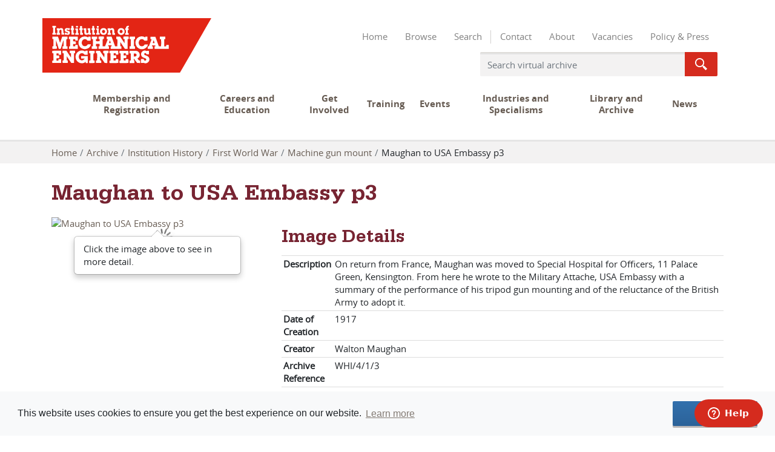

--- FILE ---
content_type: text/html; charset=UTF-8
request_url: https://archives.imeche.org/archive/institution-history/first-world-war/machine-gun-mount/594210-maughan-to-usa-embassy-p3
body_size: 51955
content:
<!DOCTYPE html>
<html lang="en">
<head>
    <meta charset="utf-8">
    
    <title>Maughan to USA Embassy p3 - Institution of Mechanical Engineers</title>        <meta name="keywords" content=""/>
    <meta name="description" content=""/>
        <meta name="viewport" content="width=device-width, initial-scale=1.0">
    <meta name="csrf-token" content="x4MU6xw11r88PkjptT2Z8wu189ipxsmt13f7lz3t">
                <meta property="og:url"           content="https://archives.imeche.org/archive/institution-history/first-world-war/machine-gun-mount/594210-maughan-to-usa-embassy-p3">
    <meta property="og:type"          content="article">
    <meta property="og:title"         content="Maughan to USA Embassy p3 - Institution of Mechanical Engineers">
    <meta property="og:description"   content="…">
    <meta property="og:image"         content="https://archives.imeche.org/img/d6f2fa7f59fe751346527fd83c51eb35b1300183e48af8c8c3f3a0d2396e0b2f/80578921f739215ed3aae793cfca6f231786b08cf8d46515f6a0c24d8f161ade">
    <meta property="og:image:width"   content="600">
    <meta property="og:image:height"  content="600">
    <meta property="og:article:published_time" content="2016-03-02T13:33:31+00:00">
    <meta property="og:article:modified_time"  content="2024-06-10T16:10:24+00:00">
    <meta property="og:article:section"        content="Machine gun mount">
    <meta property="og:article:tag"            content="">

        
        <link href="https://pastview-assets.s3-eu-west-1.amazonaws.com/org/30/site/css/custom.css?2523226847?1653039279" rel="stylesheet">
    <link href="https://pastview-assets.s3-eu-west-1.amazonaws.com/org/30/site/css/imeche-customer.css?2523226847" rel="stylesheet">
    <link href="https://pastview-assets.s3-eu-west-1.amazonaws.com/org/30/site/css/icons.data.svg.css?2523226847" rel="stylesheet">
    <link rel="shortcut icon" href="https://pastview-assets.s3-eu-west-1.amazonaws.com/org/30/site/img/favicon.ico?2523226847" type="image/x-icon">
            <link rel="sitemap" type="application/xml" title="Sitemap" href="https://archives.imeche.org/sitemap.xml">
    
                <link href="https://pastview-assets.s3-eu-west-1.amazonaws.com/global/css/prettyPhoto.css?2523226847" rel="stylesheet" type="text/css" media="screen"
          title="prettyPhoto main stylesheet" charset="utf-8"/>
    
        
            
        <script type="text/javascript" src="https://pastview-assets.s3-eu-west-1.amazonaws.com/global/js/jquery.js?2523226847"></script>
    <script type="text/javascript" src="https://pastview-assets.s3-eu-west-1.amazonaws.com/global/js/jquery-ui.js?2523226847"></script>

        <script type="text/javascript" src="https://pastview-assets.s3-eu-west-1.amazonaws.com/global/js/popper.min.js?2523226847"></script>
    <script type="text/javascript" src="https://pastview-assets.s3-eu-west-1.amazonaws.com/global/js/bootstrap4/bootstrap.js?2523226847"></script>

            <script type="text/javascript" src="https://pastview-assets.s3-eu-west-1.amazonaws.com/org/30/site/js/custom.js?2523226847"></script>
    
                <script type="text/javascript" src="https://pastview-assets.s3-eu-west-1.amazonaws.com/global/js/jquery.prettyPhoto.js?2523226847"></script>
    <script type="text/javascript" src="https://pastview-assets.s3-eu-west-1.amazonaws.com/global/js/jquery.smoothZoom.js?2523226847"></script>
        
    <!-- Google Analytics --><script async src="https://www.googletagmanager.com/gtag/js?id=G-NRGKG41L8T"></script><script>
        window.dataLayer = window.dataLayer || [];
        function gtag(){ dataLayer.push(arguments); }
        gtag('js', new Date());

        gtag('config', 'UA-44316383-3', {
            'custom_map': {
                'dimension1': 'Organisation'
            },
            'send_page_view': false
        });
        gtag('event', 'page_view', {
            'send_to': 'UA-44316383-3',
            'Organisation': '30'
        });

        gtag('config', 'G-NRGKG41L8T', {
            'custom_map': {
                'dimension1': 'Organisation'
            },
            'send_page_view': false
        });
        gtag('event', 'page_view', {
            'send_to': 'G-NRGKG41L8T',
            'Organisation': '30'
        });

                                                                                gtag('config', 'UA-72201234-1', {'send_page_view': false});
                        gtag('event', 'page_view', {
                            'send_to': 'UA-72201234-1'
                        });
                                                                                gtag('config', 'UA-25838094-2', {'send_page_view': false});
                        gtag('event', 'page_view', {
                            'send_to': 'UA-25838094-2'
                        });
                                                                                gtag('config', 'G-DDPDX2BGHF', {'send_page_view': false});
                        gtag('event', 'page_view', {
                            'send_to': 'G-DDPDX2BGHF'
                        });
                                                
                        </script>
        	    
    <!--[if IE]>
    <script type="text/javascript">
        // noinspection JSUnusedLocalSymbols
        var pv_pe_ie = 1;
    </script>
    <![endif]-->
    <script type="text/javascript" src="https://pastview-assets.s3-eu-west-1.amazonaws.com/global/js/turnjs/jquery.mousewheel.min.js?2523226847"></script>
    <script type="text/javascript" src="https://pastview-assets.s3-eu-west-1.amazonaws.com/global/js/bluebird.min.js?2523226847"></script>
    <script type="text/javascript" src="https://pastview-assets.s3-eu-west-1.amazonaws.com/global/js/turnjs/jquery.quickfit.js?2523226847"></script>
    <script type="text/javascript" src="https://pastview-assets.s3-eu-west-1.amazonaws.com/global/js/axios.js?2523226847"></script>
    <script type="text/javascript" src="https://pastview-assets.s3-eu-west-1.amazonaws.com/global/js/gl-matrix-min.js?2523226847"></script>
    <script type="text/javascript" src="https://pastview-assets.s3-eu-west-1.amazonaws.com/global/js/page-explorer.js?2523226847"></script>
    <script type="text/javascript" src="https://pastview-assets.s3-eu-west-1.amazonaws.com/global/js/hammer.min.js?2523226847"></script>
</head>
<body class="pv-archive pv-archive-institution-history pv-archive-institution-history-first-world-war pv-archive-institution-history-first-world-war-machine-gun-mount pv-archive-institution-history-first-world-war-machine-gun-mount-594210-maughan-to-usa-embassy-p3 ">
<header class="header">
    <div class="content-wrapper">
        <nav class="navbar navbar-expand-md navbar-light" role="navigation">
            <div class="container-fluid d-flex justify-content-end">
                <button type="button" class="navbar-toggler" data-toggle="collapse" data-target="#imeche-navbar" aria-controls="imeche-navbar" aria-expanded="false" aria-label="Toggle navigation">
                    <span class="nav-controls-icon"></span>
                    <span class="nav-controls-text">Menu</span>
                </button>
                <div id="imeche-navbar" class="collapse navbar-collapse d-md-flex flex-md-column">
                    <div class="row align-self-start align-self-md-end order-0">
                        <div class="col-12 menu-container">
                            <ul class="nav navbar-nav">
    <li class="nav-item">
    <a class="nav-link" href="/" target="_self">
    Home 
        </a>

</li>
<li class="nav-item">
    <a class="nav-link" href="/archive" target="_self">
    Browse 
        </a>

</li>
<li class="nav-item">
    <a class="nav-link" href="/search" target="_self">
    Search
        </a>

</li>

</ul>

                            <div class="menudivide"></div>
                            <ul class="nav navbar-nav">
    <li class="nav-item">
    <a class="nav-link" href="http://www.imeche.org/contact-us" target="_self">
    Contact
        </a>

</li>
<li class="nav-item">
    <a class="nav-link" href="https://imeche.org/about-us" target="_self">
    About
        </a>

</li>
<li class="nav-item">
    <a class="nav-link" href="https://imeche.org/about-us/work-for-us" target="_self">
    Vacancies
        </a>

</li>
<li class="nav-item">
    <a class="nav-link" href="http://www.imeche.org/policy-and-press" target="_self">
    Policy &amp; Press
        </a>

</li>

</ul>

                        </div>
                    </div>
                    <div class="row order-1 order-md-2 w-100">
                        <div class="col-12">
                            <div class="imeche-customer">
                                <nav class="imeche-nav js no-touch" data-nav-container>
                                                                        <nav class="navbar navbar-default" role="navigation">
    <div class="container-fluid imeche-nav">
        <div class="collapse navbar-collapse" id="bs-example-navbar-collapse-1">
            <ul class="nav nav--block nav--primary" id="nav-primary" data-primary-nav>
                <li class='nav__expandable nav__expandable--first'>
                    <a class="nav__item" href="https://www.imeche.org/membership-registration">Membership and Registration</a>
                    <ul class="nav--primary__sub">
                        <li>
                            <a class="nav__item" href="https://www.imeche.org/membership-registration/become-a-member" target="_self">        <strong>Become a Member</strong></a>
                        </li>
                        <li>
                            <a class="nav__item" href="https://www.imeche.org/membership-registration/benefits-of-membership" target="_self">Benefits of membership</a>
                        </li>
                        <li>
                            <a class="nav__item" href="https://www.imeche.org/membership-registration/upgrade-your-membership" target="_self">Upgrade your membership</a>
                        </li>
                        <li>
                            <a class="nav__item" href="https://www.imeche.org/membership-registration/professional-development-and-cpd" target="_self">Professional development and CPD</a>
                        </li>
                        <li>
                            <a class="nav__item" href="https://www.imeche.org/membership-registration/pay-membership-fees" target="_self">Pay membership fees</a>
                        </li>
                        <li>
                            <a class="nav__item" href="https://www.imeche.org/membership-registration/support-for-employers" target="_self">Support for employers</a>
                        </li>
                        <li>
                            <a class="nav__item" href="https://www.imeche.org/membership-registration/support-for-universities" target="_self">Support for universities</a>
                        </li>
                        <li>
                            <a class="nav__item" href="https://www.imeche.org/membership-registration/support-for-colleges" target="_self">Support for colleges</a>
                        </li>
                        <li>
                            <a class="nav__item" href="https://www.imeche.org/membership-registration/help-with-your-application" target="_self">Help with your application</a>
                        </li>

                    </ul>
                </li>
                <li class='nav__expandable '>
                    <a class="nav__item" href="https://www.imeche.org/careers-education">Careers and Education</a>
                    <ul class="nav--primary__sub">
                        <li>
                            <a class="nav__item" href="https://www.imeche.org/careers-education/careers-information" target="_self">        <strong>Careers information</strong></a>
                        </li>
                        <li>
                            <a class="nav__item" href="https://www.imeche.org/careers-education/scholarships-and-awards" target="_self">Scholarships and awards</a>
                        </li>
                        <li>
                            <a class="nav__item" href="https://www.imeche.org/careers-education/stem-at-home" target="_self">STEM at home</a>
                        </li>
                        <li>
                            <a class="nav__item" href="https://www.imeche.org/careers-education/supporting-teachers" target="_self">Supporting ambassadors and teachers</a>
                        </li>
                        <li>
                            <a class="nav__item" href="https://www.imeche.org/careers-education/year-of-engineering" target="_self">Meet the Mechanical Engineer</a>
                        </li>
                        <li>
                            <a class="nav__item" href="https://www.imeche.org/careers-education/equality-and-diversity" target="_self">Diversity and Inclusion</a>
                        </li>

                    </ul>
                </li>
                <li class='nav__expandable '>
                    <a class="nav__item" href="https://www.imeche.org/get-involved">Get Involved</a>
                    <ul class="nav--primary__sub">
                        <li>
                            <a class="nav__item" href="https://www.imeche.org/get-involved/covid-19" target="_self">        <strong>COVID-19</strong></a>
                        </li>
                        <li>
                            <a class="nav__item" href="https://www.imeche.org/get-involved/imeche-at-home" target="_self">IMechE at Home</a>
                        </li>
                        <li>
                            <a class="nav__item" href="https://www.imeche.org/get-involved/young-members-network" target="_self">Young Members' Network</a>
                        </li>
                        <li>
                            <a class="nav__item" href="https://www.imeche.org/get-involved/volunteering-opportunities" target="_self">Volunteering opportunities</a>
                        </li>
                        <li>
                            <a class="nav__item" href="https://www.imeche.org/get-involved/near-you" target="_self">Member networks near you</a>
                        </li>

                    </ul>
                </li>
                <li class='nav__expandable '>
                    <a class="nav__item" href="https://www.imeche.org/training-qualifications">Training</a>
                    <ul class="nav--primary__sub">
                        <li>
                            <a class="nav__item" href="https://www.imeche.org/training-qualifications/topics" target="_self">        <strong>Training topics</strong></a>
                        </li>
                        <li>
                            <a class="nav__item" href="https://www.imeche.org/training-qualifications/all-training-and-qualifications" target="_self">Training calendar</a>
                        </li>
                        <li>
                            <a class="nav__item" href="https://www.imeche.org/training-qualifications/onlinelearning" target="_self">Online learning portal</a>
                        </li>
                        <li>
                            <a class="nav__item" href="https://www.imeche.org/training-qualifications/in-house-and-tailored-training" target="_self">In-house and bespoke training</a>
                        </li>
                        <li>
                            <a class="nav__item" href="https://www.imeche.org/training-qualifications/cmi-qualifications" target="_self">CMI qualifications</a>
                        </li>
                        <li>
                            <a class="nav__item" href="https://www.imeche.org/training-qualifications/diagnostic-tools" target="_self">Training needs diagnostic tools</a>
                        </li>
                        <li>
                            <a class="nav__item" href="https://www.imeche.org/training-qualifications/offers-discounts-and-bundles" target="_self">Offers, discounts and bundles</a>
                        </li>
                        <li>
                            <a class="nav__item" href="https://www.imeche.org/training-qualifications/news-and-insights" target="_self">News and insights</a>
                        </li>
                        <li>
                            <a class="nav__item" href="https://www.imeche.org/training-qualifications/frequently-asked-questions" target="_self">Frequently asked questions</a>
                        </li>

                    </ul>
                </li>
                <li class='nav__expandable '>
                    <a class="nav__item" href="https://www.imeche.org/events">Events</a>
                    <ul class="nav--primary__sub">
                        <li>
                            <a class="nav__item" href="https://www.imeche.org/events/events-upcoming?feeType=1" target="_self">        <strong>Upcoming events</strong></a>
                        </li>
                        <li>
                            <a class="nav__item" href="https://www.imeche.org/webinar-hub" target="_self">Webinar Hub</a>
                        </li>
                        <li>
                            <a class="nav__item" href="https://www.imeche.org/events/digital-events-on-demand" target="_self">Digital events on-demand</a>
                        </li>
                        <li>
                            <a class="nav__item" href="https://www.imeche.org/events/formula-student" target="_self">Formula Student</a>
                        </li>
                        <li>
                            <a class="nav__item" href="https://www.imeche.org/events/challenges" target="_self">Challenges</a>
                        </li>
                        <li>
                            <a class="nav__item" href="https://www.imeche.org/events/sponsorship-opportunities" target="_self">Sponsorship opportunities</a>
                        </li>
                        <li>
                            <a class="nav__item" href="https://www.imeche.org/events/speaking-opportunities" target="_self">Speaking opportunities</a>
                        </li>
                        <li>
                            <a class="nav__item" href="https://www.imeche.org/events/tmmx-awards" target="_blank">TMMX Awards</a>
                        </li>

                    </ul>
                </li>
                <li class='nav__expandable '>
                    <a class="nav__item" href="https://www.imeche.org/industry-sectors">Industries and Specialisms</a>
                    <ul class="nav--primary__sub">
                        <li>
                            <a class="nav__item" href="https://www.imeche.org/industry-sectors/cross-sector-technologies" target="_self">        <strong>All Industries and Specialisms</strong></a>
                        </li>

                    </ul>
                </li>
                <li class='nav__expandable nav__expandable--last-half'>
                    <a class="nav__item" href="https://www.imeche.org/library-archive">Library and Archive</a>
                    <ul class="nav--primary__sub">
                        <li>
                            <a class="nav__item" href="https://www.imeche.org/library-archive/search-our-library-and-digital-resources" target="_self">        <strong>Search our library and digital resources</strong></a>
                        </li>
                        <li>
                            <a class="nav__item" href="https://www.imeche.org/library-archive/archive-and-artefacts" target="_self">Archive and artefacts</a>
                        </li>
                        <li>
                            <a class="nav__item" href="https://www.imeche.org/library-archive/members-hub" target="_self">Members' Hub</a>
                        </li>

                    </ul>
                </li>
                <li class='nav__expandable nav__expandable--last-half'>
                    <a class="nav__item" href="https://www.imeche.org/news">News</a>
                    <ul class="nav--primary__sub">
                        <li>
                            <a class="nav__item" href="https://www.imeche.org/news/all-news" target="_self">        <strong>All news</strong></a>
                        </li>
                        <li>
                            <a class="nav__item" href="https://www.imeche.org/news/peapp" target="_self">Professional Engineering app</a>
                        </li>
                        <li>
                            <a class="nav__item" href="https://www.imeche.org/news/pe-news" target="_self">Professional Engineering magazine</a>
                        </li>

                    </ul>
                </li>
            </ul>
        </div><!-- /.navbar-collapse -->
    </div><!-- /.container-fluid -->
</nav>
                                </nav>
                            </div>
                        </div>
                    </div>
                    <form class="homepage-search align-self-end order-2 order-md-1" action="/search" method="get">
                        <div class="form-group nav-search">
                            <div class="input-group">
                                <input class="form-control input-grey" name="q" type="search" value="" placeholder="Search virtual archive"/>
                                <span class="input-group-append"> <button class="btn btn-search" type="submit"> <span class="icon icon--search">Search Archive Online</span> </button> </span>
                            </div>
                        </div>
                        <input name="action" type="hidden" value="search"/>
                    </form>
                </div>
            </div>
        </nav>
        <a href="http://www.imeche.org/" class="logo">
            <object type="image/svg+xml" data="https://pastview-assets.s3-eu-west-1.amazonaws.com/org/30/site/img/header/logo/imeche-logo.svg?2523226847" width="279" height="90">
                <img src="https://pastview-assets.s3-eu-west-1.amazonaws.com/org/30/site/img/header/logo/imeche-logo.png?2523226847" width="279" height="90" alt="Institution of Mechanical Engineers">
            </object>
        </a>
    </div>
</header>
            <div class="breadcrumbs">
            <div class="container">
                <ul class="breadcrumb"><li class="first crumb-link breadcrumb-item"><a href="https://archives.imeche.org">Home</a></li><li class="crumb-link breadcrumb-item"><a href="/archive">Archive</a></li><li class="crumb-link breadcrumb-item"><a href="https://archives.imeche.org/archive/institution-history">Institution History</a></li><li class="crumb-link breadcrumb-item"><a href="https://archives.imeche.org/archive/institution-history/first-world-war">First World War</a></li><li class="crumb-link breadcrumb-item"><a href="https://archives.imeche.org/archive/institution-history/first-world-war/machine-gun-mount">Machine gun mount</a></li><li class="last crumb-text breadcrumb-item"><span>Maughan to USA Embassy p3</span></li></ul>            </div>
        </div>
    
    
    <div class="container">
        <div class="row">
            <div class="col-12">
                                

    <h1 class="item-heading item-heading-left">Maughan to USA Embassy p3</h1>
        <div class="row">

        <section class="col-lg-4 item-image">
                                                <a href="javascript:void(0)" id="openAltPageExplorer-594210" class="pe_open">
                            <img src="https://archives.imeche.org/img/d6f2fa7f59fe751346527fd83c51eb35b1300183e48af8c8c3f3a0d2396e0b2f/e4d173c07c13dd0b9d61ef7f7904d5c86339604ca603f15366436d83333a398f" alt="Maughan to USA Embassy p3" title="Maughan to USA Embassy p3" id="main_image-594210" class="center-block img-fluid">
                        </a>
                        
                        <div class="item-image-large text-center">
                                        <div class="item-popover hidden-xs">
        <div class="page_explorer_helper bottom">
            <div class="arrow"></div>
            <div class="content">
                <p>Click the image above to see in more detail.</p>
            </div>
        </div>
    </div>
                                                                                        </div>
            
<script type="application/ld+json">
    {
        "@context": "https://schema.org",
        "@type": "ImageObject",
        "name": "Maughan to USA Embassy p3"
                ,"contentUrl": "https://archives.imeche.org/img/d6f2fa7f59fe751346527fd83c51eb35b1300183e48af8c8c3f3a0d2396e0b2f/80578921f739215ed3aae793cfca6f231786b08cf8d46515f6a0c24d8f161ade"
                                    ,"Description": "On\u0020return\u0020from\u0020France,\u0020Maughan\u0020was\u0020moved\u0020to\u0020Special\u0020Hospital\u0020for\u0020Officers,\u002011\u0020Palace\u0020Green,\u0020Kensington.\u0020From\u0020here\u0020he\u0020wrote\u0020to\u0020the\u0020Military\u0020Attache,\u0020USA\u0020Embassy\u0020with\u0020a\u0020summary\u0020of\u0020the\u0020performance\u0020of\u0020his\u0020tripod\u0020gun\u0020mounting\u0020and\u0020of\u0020the\u0020reluctance\u0020of\u0020the\u0020British\u0020Army\u0020to\u0020adopt\u0020it.\u0020"
                    ,"Date of Creation": "1917"
                    ,"Creator": "Walton\u0020Maughan"
                    ,"Archive Reference": "WHI\/4\/1\/3"
                    ,"Transcript": ""
                    ,"Transcript (continued)": "\u0020\u0020\u0020\u0020\u0020\u0020\u0020\u0020\u0020\u0020\u0020\u0020\u003Cbr\u0020\/\u003E\u0020\u0020\u0020\u0020\u0020\u0020\u0020\u0020\u0020"
            }
</script>
<section id="page_explorer-594210" style="display: none" aria-hidden="true" class="page_explorer">
    <div class="pe_topbar container-fluid">
        <div class="row">
                            <div class="col-6 col-md-2 col-lg-1 image-only-icon"  data-toggle=tooltip data-placement=bottom title="Image-only page" >
                    <span class="far fa-image image-only"
                          data-toggle="tooltip"
                          data-placement="bottom" title="Image-only page"></span>
                </div>
                <div class="col-6 col-lg-2 offset-md-8 col-md-2 offset-lg-9 fullscreen-buttons pv-top-nav-right text-right page_explorer_bv2_fulscreen_buttons">
                    <button type="button"
                            class="btn btn-default pv-fullscreen-button pe-btn openFullScreen"
                            data-toggle="tooltip" aria-pressed="false" autocomplete="off" data-placement="bottom"
                            title="Fullscreen" role="button" aria-label="Fullscreen" aria-hidden="true" tabindex="-1">
                        <span class="fas fa-expand-arrows-alt"></span>
                    </button>
                    <button type="button" class="btn btn-default pv-close-button pe-btn"
                            data-toggle="tooltip" aria-pressed="false" autocomplete="off" data-placement="bottom"
                            title="Close" onclick="pv_pe_594210.close()" role="button" aria-label="Exit" aria-hidden="true" tabindex="-1">
                        <span class="fas fa-times"></span>
                    </button>
                </div>
                    </div>
    </div>
    <div class="page_explorer__image_holder_outer" id="page_explorer__image_holder_outer-594210">
        <div class="page_explorer__image_holder" id="page_explorer__image_holder-594210"></div>
    </div>
    <div class="page_explorer_zoom_overlay">
        <div class="page_explorer_zoom_background">
            <div class="page_explorer_zoom_desktop">
                <div class="pe_scroll_wheel">
                    <div class="pe_wheel">
                        <div class="pe_scroller"></div>
                    </div>
                </div>
                <div class="pe_zoom_label_base pe_scroll_wheel_label">
                    <p>Scroll the mousewheel to zoom</p>
                </div>
            </div>
            <div class="page_explorer_zoom_mobile">
                <svg version="1.1" xmlns="http://www.w3.org/2000/svg" xmlns:xlink="http://www.w3.org/1999/xlink" x="0px" y="0px"
                     width="120px" height="120px" viewBox="0 0 120 120" enable-background="new 0 0 120 120" xml:space="preserve" class="pe_zoom_arrow">
                    <g>
                        <path d="M26.061,28.814c-0.586-0.586-1.535-0.586-2.121,0l-6,6c-0.429,0.429-0.558,0.887-0.325,1.448
                            S18.394,37,19,37h4v10.375c0,1,1,2,2,2s2-1,2-2V37h4c0.606,0,1.153-0.178,1.386-0.738s0.104-1.113-0.325-1.542L26.061,28.814z" class="pe_zoom_arrow_base pe_zoom_arrow_top"/>
                        <path d="M31,67h-4v-9.625c0-1-1-2-2-2s-2,1-2,2V67h-4c-0.606,0-1.153,0.553-1.386,1.113s-0.104,1.299,0.325,1.729
                            l6,6.047c0.586,0.586,1.535,0.609,2.121,0.023l6-5.988c0.429-0.43,0.558-1.256,0.325-1.816S31.606,67,31,67z" class="pe_zoom_arrow_base pe_zoom_arrow_bottom"/>
                        <path d="M94.112,42.66c-0.844-2.317-3.169-3.874-5.786-3.874c-0.738,0-1.458,0.125-2.14,0.374
                            c-0.634,0.23-1.349,0.664-1.993,1.172c-1.134-2.457-3.619-4.07-6.356-4.07c-0.816,0-1.622,0.143-2.394,0.424
                            c-1.537,0.56-2.804,1.613-3.626,3.003c-1.307-1.541-3.252-2.483-5.344-2.483c-0.816,0-1.621,0.143-2.394,0.424
                            c-1.82,0.663-3.417,1.954-4.381,3.542c-0.306,0.504-0.545,1.032-0.716,1.575c-1.531-2.361-3.286-4.796-4.923-6.433
                            c-2.988-2.988-7.371-6.55-11.282-6.55c-0.689,0-1.346,0.112-1.951,0.332c-1.899,0.691-3.347,2.181-3.972,4.086
                            c-0.653,1.994-0.327,4.189,0.896,6.024c0.931,1.396,2.167,2.224,3.476,3.101c1.958,1.311,4.176,2.796,6.47,6.811
                            c2.712,4.745,5.998,13.301,7.752,18.085l-7.546-3.726c-1.101-0.514-2.268-0.774-3.469-0.774c-3.152,0-6.055,1.855-7.394,4.728
                            c-1.916,4.109-0.146,9.005,3.873,10.877c0.068,0.036,6.957,3.719,16.498,8.168l1.56,0.73c6.112,2.87,11.885,5.582,18.577,5.582
                            c0.001,0,0.001,0,0.001,0c3.187,0,6.379-0.598,9.756-1.827c11.867-4.319,13.67-11.721,14.5-18.931
                            C102.604,66.096,94.46,43.614,94.112,42.66z M98.825,72.688C98.044,79.477,96.561,85.4,86.28,89.143
                            c-3.044,1.107-5.899,1.646-8.73,1.646c0,0,0,0-0.001,0c-6.022,0-11.25-2.455-17.302-5.298l-1.567-0.733
                            c-9.46-4.412-16.281-8.059-16.424-8.131c-2.594-1.21-3.713-4.318-2.496-6.928c0.861-1.848,2.652-2.995,4.675-2.995
                            c0.759,0,1.499,0.165,2.17,0.478l10.846,5.355c0.546,0.271,1.2,0.184,1.655-0.219c0.457-0.402,0.625-1.04,0.427-1.615
                            c-0.211-0.609-5.206-15.032-9.229-22.073c-2.645-4.627-5.396-6.47-7.405-7.815c-1.146-0.767-2.05-1.373-2.649-2.272
                            c-0.709-1.064-0.907-2.312-0.542-3.426c0.336-1.025,1.119-1.828,2.146-2.202c2.077-0.76,5.932,1.365,10.087,5.52
                            c3.792,3.792,8.592,12.833,8.64,12.924c0.368,0.696,1.212,0.99,1.935,0.67c0.721-0.32,1.071-1.143,0.801-1.884l-1.368-3.759
                            c-0.473-1.3-0.366-2.532,0.318-3.66c0.615-1.015,1.651-1.846,2.841-2.279c0.443-0.161,0.903-0.243,1.368-0.243
                            c1.676,0,3.187,1.059,3.76,2.633l1.881,5.168c0.283,0.778,1.145,1.18,1.922,0.896c0.778-0.283,1.18-1.144,0.896-1.922l-0.854-2.35
                            c-0.365-1.004-0.317-2.09,0.134-3.059s1.253-1.703,2.258-2.068c0.441-0.161,0.902-0.243,1.367-0.243
                            c1.675,0,3.186,1.059,3.759,2.634l2.224,6.108c0.283,0.779,1.148,1.179,1.922,0.896c0.779-0.284,1.181-1.145,0.896-1.923
                            l-1.318-3.624c0.406-0.445,1.256-1.142,1.894-1.374c0.352-0.128,0.727-0.193,1.113-0.193c1.34,0,2.56,0.781,2.968,1.9
                            C93.591,49.998,99.421,67.51,98.825,72.688z"/>
                    </g>
                </svg>
                <div class="pe_zoom_label_base pe_zoom_label">
                    <p>Stretch/Pinch the screen to zoom</p>
                </div>
            </div>
        </div>
    </div>
    <div class="container-fluid pe_bottombar">
        <div class="row">
            <div class="col-10 col-lg-6">
                <button type="button" class="btn btn-default pe-btn pe_zoomInTool"
                        data-toggle="tooltip" aria-pressed="false"
                        autocomplete="off"  title="Zoom In" role="button" aria-label="Zoom In" aria-hidden="true" tabindex="-1"><span
                            class="fas fa-search-plus"></span>
                </button>
                <button type="button" class="btn btn-default pe-btn pe_zoomOutTool"
                        data-toggle="tooltip" aria-pressed="false"
                        autocomplete="off" title="Zoom Out" role="button" aria-label="Zoom Out" aria-hidden="true" tabindex="-1"><span
                            class="fas fa-search-minus"></span>
                </button>
                <button type="button" class="btn btn-default pv-rotate-button pe-btn rotateTool"
                        data-toggle="tooltip" aria-pressed="false" autocomplete="off"
                        title="Rotate the page ALT+R" role="button" aria-label="Rotate the page ALT+R" aria-hidden="true" tabindex="-1">
                    <svg version="1.1" xmlns="http://www.w3.org/2000/svg" width="16" height="16" viewBox="0 0 16 16">
                        <path d="M16 7v-4l-1.1 1.1c-1.3-2.5-3.9-4.1-6.9-4.1-4.4 0-8 3.6-8 8s3.6 8 8 8c2.4 0 4.6-1.1 6-2.8l-1.5-1.3c-1.1 1.3-2.7 2.1-4.5 2.1-3.3 0-6-2.7-6-6s2.7-6 6-6c2.4 0 4.5 1.5 5.5 3.5l-1.5 1.5h4z"></path>
                    </svg>
                </button>
                <button type="button" class="btn btn-default pv-reset-button pe-btn resetTool"
                        data-toggle="tooltip" aria-pressed="false" autocomplete="off"
                        title="Restore page to default" role="button" aria-label="Restore page to default" aria-hidden="true" tabindex="-1">
                    <span class="fas fa-home"></span>
                </button>
                            </div>
            <div class="col-2 col-lg-6 text-right">
                                <button type="button" class="btn btn-default pv-help-button pe-btn helpTool"
                        data-toggle="tooltip" aria-pressed="false" autocomplete="off" data-clicked="false"
                        title="Help" role="button" aria-label="Help" aria-hidden="true" tabindex="-1">
                    <svg xmlns="http://www.w3.org/2000/svg" version="1.1" viewBox="0 0 92 92">
                        <path d="M45.386,0.004C19.983,0.344-0.333,21.215,0.005,46.619c0.34,25.393,21.209,45.715,46.611,45.377   c25.398-0.342,45.718-21.213,45.38-46.615C91.656,19.986,70.786-0.335,45.386,0.004z M45.25,74l-0.254-0.004   c-3.912-0.116-6.67-2.998-6.559-6.852c0.109-3.788,2.934-6.538,6.717-6.538l0.227,0.004c4.021,0.119,6.748,2.972,6.635,6.937   C51.904,71.346,49.123,74,45.25,74z M61.705,41.341c-0.92,1.307-2.943,2.93-5.492,4.916l-2.807,1.938   c-1.541,1.198-2.471,2.325-2.82,3.434c-0.275,0.873-0.41,1.104-0.434,2.88l-0.004,0.451H39.43l0.031-0.907   c0.131-3.728,0.223-5.921,1.768-7.733c2.424-2.846,7.771-6.289,7.998-6.435c0.766-0.577,1.412-1.234,1.893-1.936   c1.125-1.551,1.623-2.772,1.623-3.972c0-1.665-0.494-3.205-1.471-4.576c-0.939-1.323-2.723-1.993-5.303-1.993   c-2.559,0-4.311,0.812-5.359,2.478c-1.078,1.713-1.623,3.512-1.623,5.35v0.457H27.936l0.02-0.477   c0.285-6.769,2.701-11.643,7.178-14.487C37.947,18.918,41.447,18,45.531,18c5.346,0,9.859,1.299,13.412,3.861   c3.6,2.596,5.426,6.484,5.426,11.556C64.369,36.254,63.473,38.919,61.705,41.341z"></path>
                    </svg>
                </button>
            </div>
        </div>
    </div>
    <div class="page_explorer_help">
        <div class="page_explorer_help__zoomin">
            <div class="page_explorer_help__label">Zoom In</div>
            <div class="page_explorer_help__line "></div>
        </div>
        <div class="page_explorer_help__zoomout">
            <div class="page_explorer_help__label">Zoom Out</div>
            <div class="page_explorer_help__line "></div>
        </div>
        <div class="page_explorer_help__rotate">
            <div class="page_explorer_help__label">Rotate</div>
            <div class="page_explorer_help__line "></div>
        </div>
        <div class="page_explorer_help__reset">
            <div class="page_explorer_help__label">Reset</div>
            <div class="page_explorer_help__line "></div>
        </div>
        <div class="page_explorer_help__help">
            <div class="page_explorer_help__label">Help</div>
            <div class="page_explorer_help__line"></div>
        </div>
                <div class="page_explorer_help_zoom_desktop">
            <div class="pe_scroll_wheel">
                <div class="pe_wheel">
                    <div class="pe_scroller"></div>
                </div>
            </div>
            <div class="pe_zoom_label_base pe_scroll_wheel_label">
                <p>Scroll the mousewheel to zoom</p>
            </div>
        </div>
        <div class="page_explorer_help__fullscreen">
            <div class="page_explorer_help__label page_explorer_help__label--top">Full Screen</div>
            <div class="page_explorer_help__line page_explorer_help__line--top"></div>
        </div>
        <div class="page_explorer_help__close">
            <div class="page_explorer_help__label page_explorer_help__label--top">Close</div>
            <div class="page_explorer_help__line page_explorer_help__line--top"></div>
        </div>
    </div>
    <div class="pe_modal textview_dialog">
        <div class="pe_modal_content">
            <div class="pe_modal_header">
                <span class="pe_close">&times;</span>
            </div>
            <div class="pe_textview"></div>
        </div>
    </div>
</section>
            
                <script>
            /*Object.assign polyfill*/
                            if (typeof Object.assign !== 'function') {
                    // Must be writable: true, enumerable: false, configurable: true
                    Object.defineProperty(Object, "assign", {
                        value: function assign(target, varArgs) { // .length of function is 2
                            'use strict';
                            if (target === null || target === undefined) {
                                throw new TypeError('Cannot convert undefined or null to object');
                            }

                            var to = Object(target);

                            for (var index = 1; index < arguments.length; index++) {
                                var nextSource = arguments[index];

                                if (nextSource !== null && nextSource !== undefined) {
                                    for (var nextKey in nextSource) {
                                        // Avoid bugs when hasOwnProperty is shadowed
                                        if (Object.prototype.hasOwnProperty.call(nextSource, nextKey)) {
                                            to[nextKey] = nextSource[nextKey];
                                        }
                                    }
                                }
                            }
                            return to;
                        },
                        writable: true,
                        configurable: true
                    });
                }
                                        pv_pe_594210 = Object.assign({}, pv_pe);
                pv_pe_594210.init('page_explorer-594210',"https://archives.imeche.org/img/d6f2fa7f59fe751346527fd83c51eb35b1300183e48af8c8c3f3a0d2396e0b2f/f813fb3267d92dc414992560a6757865c48cee2865ed525564cd4621d035dbb5",594210,'main_image-594210','',0,);
                $('#openAltPageExplorer-594210').click(function(e){
                    e.preventDefault();
                    pv_pe_594210.open();
                });
                $('[data-toggle="tooltip"]').tooltip({
                    container: 'html'
                });
                    </script>
                </section>

        <section class="col-lg-8 item-details">
                                                <section class="item-attributes">

                    <h2>Image Details</h2>
        
                            
        
            
                                                            <table class="table table-sm item-attributes-table">
                        <tbody>
                                                                    <tr>
                    <th>Description</th>
                    <td>
                        On return from France, Maughan was moved to Special Hospital for Officers, 11 Palace Green, Kensington. From here he wrote to the Military Attache, USA Embassy with a summary of the performance of his tripod gun mounting and of the reluctance of the British Army to adopt it. 
                    </td>
                </tr>
                                
            
                                                <tr>
                    <th>Date of Creation</th>
                    <td>
                        1917
                    </td>
                </tr>
                                
            
                                                <tr>
                    <th>Creator</th>
                    <td>
                        Walton Maughan
                    </td>
                </tr>
                                
            
                                                <tr>
                    <th>Archive Reference</th>
                    <td>
                        WHI/4/1/3
                    </td>
                </tr>
                                
            
                                                <tr>
                    <th>Transcript</th>
                    <td>
                        
                    </td>
                </tr>
                                
            
                                                <tr>
                    <th>Transcript (continued)</th>
                    <td>
                                    <br />
        
                    </td>
                </tr>
                                                                            </tbody>
                        </table>
                                    
            
        
    </section>
                    <div class="contact-button">
                <a href="http://www.imeche.org/contact-us" class="btn btn-default" target="_blank">
            <span class="snippet snippet-text-text" id="snippet-item-contact-button-text">Contact us about this item</span>
        </a>
    </div>
    <div class="contact-description mt-4">
        <span class="snippet snippet-text-html" id="snippet-item-contact-description"></span>
    </div>
                            <section class="item-related-entities">
    
                    <h2>Related Entities</h2>
        
        
            
                                    <p>
                        <em>There are no related entities.</em>
                    </p>
                
            
                </section>
                                                                <section class="item-related-collections">
    
                    <h2>Related Collections</h2>
        
        
            
                                                            <div class="row">
                                    
                                    <section aria-label="Collection related to Item" class="col-xl-3 col-lg-4 col-md-4 col-sm-4 col-12 item-related-collection archive-list-item">
    <a href="https://archives.imeche.org/collection/machine-gun-mount" class="archive-list-item-link">
        <div class="item-related-collection-image archive-list-item-image">
                            <img src="https://archives.imeche.org/img/ef03398cc1ce3308c2b9344ce58041dbe7da23ac45ec4d65e2b662553b6c076a/906727de9ffbbf7d50f08e846f9e1807bfc5bf5f9fb111a190f237603cc4a13c" alt="Machine gun mount"
                     title="Machine gun mount"
                     width="140"
                     height="140"
                     class="img-fluid">
                    </div>
        <div class="item-related-collection-name archive-list-item-title">Machine gun mount</div>
    </a>
</section>
                
                                                            </div>
                                    
            
                </section>
                        </section>

    </div>

            </div>
        </div>
    </div>
    
         <script type="text/javascript" src="https://pastview-assets.s3-eu-west-1.amazonaws.com/org/30/site/js/nav.js?2523226847"></script>
    <div class="imeche-customer">
        <footer class="footer">
                         
<div class="content-wrapper">
    <div class="footer__section">
        <div class="grid">
            <div class="col-tablet-one-third mobile-spacing-bottom--tight">
                <a href="https://www.imeche.org/exclusive-member-offers" class="footer__snippet">
                    <h2 class="footer__snippet__title epsilon">Exclusive member offers<span class="chevron"></span>
                    </h2>
                    <p class="mobile-spacing-top--flush">Services for home and work</p>
                </a>
            </div>
            <div class="col-tablet-one-third mobile-spacing-bottom--tight">
                <a href="https://www.imeche.org/engineering-heritage-awards" class="footer__snippet">
                    <h2 class="footer__snippet__title epsilon">Heritage awards<span class="chevron"></span>
                    </h2>
                    <p class="mobile-spacing-top--flush">Recognising engineering excellence</p>
                </a>
            </div>
            <div class="col-tablet-one-third">
                <a href="https://www.imeche.org/support-network/" class="footer__snippet">
                    <h2 class="footer__snippet__title epsilon">Support network<span class="chevron"></span>
                    </h2>
                    <p class="mobile-spacing-top--flush">Financial help and personal support</p>
                </a>
            </div>
        </div>
    </div>
    <div class="footer__section">
        <div class="grid">
            <div class="col-desktop-two-thirds tablet-spacing-top--tight mobile-spacing-bottom--tight tablet-spacing-bottom--single">
                <p class="gamma tablet-spacing-bottom--tight">Improving the world through engineering</p>
                <nav>
                    <ul class="footer__nav epsilon inline-list">
                        <li>
                            <a href="https://www.imeche.org/about-us">About us</a>
                        </li>
                        <li>
                            <a href="https://www.imeche.org/contact-us">Contact us</a>
                        </li>
                    </ul>
                </nav>
            </div>
            <div class="col-desktop-one-third">
                <h2 class="quiet">Follow us</h2>
                <ul class="footer__social">
                    <li>
                        <a href="https://www.facebook.com/imeche">
                            <span class="icon icon--facebook">Facebook</span>
                        </a>
                    </li>
                    <li>
                        <a href="https://twitter.com/imeche">
                            <span class="icon icon--twitter">Twitter</span>
                        </a>
                    </li>
                    <li>
                        <a href="https://plus.google.com/+imeche/posts">
                            <span class="icon icon--google-plus">Google Plus</span>
                        </a>
                    </li>
                    <li>
                        <a href="https://www.youtube.com/user/imecheuk">
                            <span class="icon icon--youtube">YouTube</span>
                        </a>
                    </li>
                </ul>
            </div>
        </div>
    </div>
    <div class="footer__section">
        <h2 class="quiet tablet-spacing-bottom--tight">Also available:</h2>
        <div class="grid">
            <div class="col-tablet-one-half col-desktop-one-third mobile-spacing-bottom--single">
                <a href="http://www.onebirdcagewalk.com/" class="footer__snippet">
                    <h3 class="footer__snippet__title epsilon">Venue and room hire</h3>
                    <p>Flexible spaces at our head office in Westminster, London</p>
                </a>
            </div>
            <div class="col-tablet-one-half col-desktop-one-third">
                <a href="http://trainingsolutions.imeche.org" class="footer__snippet">
                    <h3 class="footer__snippet__title epsilon">Engineering training solutions</h3>
                    <p>Helping NDT professionals obtain, renew or upgrade their qualifications</p>
                </a>
            </div>
        </div>
    </div>
    <div class="footer__section cf">
        <p class="footer__copyright">
            &copy; 2022 Institution of Mechanical Engineers. IMechE is a registered charity in England and Wales number 206882

        </p>
        <nav>
            <ul class="footer__nav footer__nav--legal inline-list">
                <li>
                    <a href="https://www.imeche.org/site-map">Sitemap</a>
                </li>
                <li>
                    <a href="https://www.imeche.org/privacy-policy">Privacy policy</a>
                </li>
            </ul>
        </nav>
    </div>
</div>

        </footer>
    </div>

    <!-- Start Alexa Certify Javascript -->
    <script type="text/javascript">
        _atrk_opts = { atrk_acct: "/mA/m1aMp4Z34B", domain: "imeche.org", dynamic: true };
        (function () {
            var as   = document.createElement('script');
            as.type  = 'text/javascript';
            as.async = true;
            as.src   = "https://d31qbv1cthcecs.cloudfront.net/atrk.js";
            var s    = document.getElementsByTagName('script')[0];
            s.parentNode.insertBefore(as, s);
        })();
    </script>
    <noscript>
        <img src="https://d5nxst8fruw4z.cloudfront.net/atrk.gif?account=/mA/m1aMp4Z34B" style="display:none" height="1" width="1" alt=""/>
    </noscript>
    <!-- End Alexa Certify Javascript -->

    <!-- Start of imeche-chat Zendesk Widget script -->
    <script id="ze-snippet" src="https://static.zdassets.com/ekr/snippet.js?key=7d868bae-399f-4b3a-a7c0-e6b254d94780"> </script>
    <!-- End of imeche-chat Zendesk Widget script -->

            <script src="https://pastview-assets.s3-eu-west-1.amazonaws.com/global/js/cookieconsent.js?2523226847"></script>
        <script>
            // Cookie Consent
            window.cookieconsent.initialise({
                cookie: {
                    expiryDays: 180 //6 months in line with current ePrivacy draft regs
                },
                law: {
                    countryCode: 'UK'
                },
                content: {
                    href: 'https://archives.imeche.org/cookie-policy'
                }
            });
        </script>
    </body>
</html>


--- FILE ---
content_type: text/css
request_url: https://pastview-assets.s3-eu-west-1.amazonaws.com/org/30/site/css/imeche-customer.css?2523226847
body_size: 19450
content:
div.imeche-customer .cf:after,div.imeche-customer .icon-badge__item:after,div.imeche-customer .no-flexbox .banner-ad-container:after,div.imeche-customer .no-flexboxlegacy .banner-ad-container:after,div.imeche-customer .panel--flex:after{clear:both}div.imeche-customer{/*! normalize.css v3.0.2 | MIT License | git.io/normalize */}div.imeche-customer footer{margin-top:1em}@font-face{font-family:chevron;src:url(../fonts/chevron-link/fonts/icomoon.eot?-wshuzq);src:url(../fonts/chevron-link/fonts/icomoon.eot?-wshuzq#iefix) format('embedded-opentype'),url(../fonts/chevron-link/fonts/icomoon.ttf?-wshuzq) format('truetype'),url(../fonts/chevron-link/fonts/icomoon.woff?-wshuzq) format('woff'),url(../fonts/chevron-link/fonts/icomoon.svg?-wshuzq#icomoon) format('svg');font-weight:400;font-style:normal}div.imeche-customer .chevron,div.imeche-customer .chevron-left{width:0;display:inline-block;position:relative}div.imeche-customer .chevron-left:after,div.imeche-customer .chevron:after{font-family:chevron;speak:none;font-style:normal;font-weight:400;font-variant:normal;text-transform:none;color:#d52b1e;font-size:75%;-webkit-font-smoothing:antialiased;-moz-osx-font-smoothing:grayscale;content:"\e601"}div.imeche-customer .chevron-left{width:auto}div.imeche-customer .chevron-left:after{content:"\e600"}div.imeche-customer html{font-family:sans-serif;-ms-text-size-adjust:100%;-webkit-text-size-adjust:100%}div.imeche-customer body{margin:0}div.imeche-customer article,div.imeche-customer aside,div.imeche-customer details,div.imeche-customer figcaption,div.imeche-customer figure,div.imeche-customer footer,div.imeche-customer header,div.imeche-customer hgroup,div.imeche-customer main,div.imeche-customer menu,div.imeche-customer nav,div.imeche-customer section,div.imeche-customer summary{display:block}div.imeche-customer audio,div.imeche-customer canvas,div.imeche-customer progress,div.imeche-customer video{display:inline-block;vertical-align:baseline}div.imeche-customer audio:not([controls]){display:none;height:0}div.imeche-customer [hidden],div.imeche-customer template{display:none}div.imeche-customer a{background-color:transparent}div.imeche-customer a:active,div.imeche-customer a:hover{outline:0}div.imeche-customer abbr[title]{border-bottom:1px dotted}div.imeche-customer dfn{font-style:italic}div.imeche-customer mark{background:#ff0;color:#000}div.imeche-customer small{font-size:80%}div.imeche-customer sub,div.imeche-customer sup{font-size:75%;line-height:0;position:relative;vertical-align:baseline}div.imeche-customer sup{top:-.5em}div.imeche-customer sub{bottom:-.25em}div.imeche-customer img{border:0}div.imeche-customer svg:not(:root){overflow:hidden}div.imeche-customer figure{margin:1em 40px}div.imeche-customer hr{box-sizing:content-box;height:0}div.imeche-customer pre{overflow:auto}div.imeche-customer code,div.imeche-customer kbd,div.imeche-customer pre,div.imeche-customer samp{font-family:monospace,monospace;font-size:1em}div.imeche-customer button,div.imeche-customer input,div.imeche-customer optgroup,div.imeche-customer select,div.imeche-customer textarea{color:inherit;font:inherit;margin:0}div.imeche-customer button{overflow:visible}div.imeche-customer button,div.imeche-customer select{text-transform:none}div.imeche-customer button,div.imeche-customer html input[type=button],div.imeche-customer input[type=reset],div.imeche-customer input[type=submit]{-webkit-appearance:button;cursor:pointer}div.imeche-customer button[disabled],div.imeche-customer html input[disabled]{cursor:default}div.imeche-customer button::-moz-focus-inner,div.imeche-customer input::-moz-focus-inner{border:0;padding:0}div.imeche-customer input{line-height:normal}div.imeche-customer input[type=checkbox],div.imeche-customer input[type=radio]{box-sizing:border-box;padding:0}div.imeche-customer input[type=number]::-webkit-inner-spin-button,div.imeche-customer input[type=number]::-webkit-outer-spin-button{height:auto}div.imeche-customer input[type=search]{box-sizing:content-box}div.imeche-customer input[type=search]::-webkit-search-cancel-button,div.imeche-customer input[type=search]::-webkit-search-decoration{-webkit-appearance:none}div.imeche-customer fieldset{border:1px solid silver;margin:0 2px;padding:.35em .625em .75em}div.imeche-customer legend{border:0;padding:0}div.imeche-customer textarea{overflow:auto}div.imeche-customer optgroup{font-weight:700}div.imeche-customer table{border-collapse:collapse;border-spacing:0}div.imeche-customer td,div.imeche-customer th{padding:0}div.imeche-customer .cf:after,div.imeche-customer .cf:before{display:table;content:""}div.imeche-customer .visuallyhidden.focusable:active,div.imeche-customer .visuallyhidden.focusable:focus{clip:auto;height:auto;margin:0;overflow:visible;position:static;width:auto}div.imeche-customer .phone-link{color:#48403a;text-decoration:none!important;cursor:default}div.imeche-customer .phone-link:hover{color:inherit;text-decoration:none!important}div.imeche-customer .left-aligned{text-align:left}@media (min-width:56em){div.imeche-customer .right-aligned--desktop{text-align:right}}div.imeche-customer .centrally-aligned{text-align:center}@media (max-width:49.9375em){div.imeche-customer .centrally-aligned--mobile{text-align:center}}@media (max-width:55.9375em){div.imeche-customer .desktop-only{display:none!important}}@media (min-width:38em){div.imeche-customer .centrally-aligned--desktop{text-align:center}div.imeche-customer .mobile-only{display:none!important}}div.imeche-customer .visuallyhidden{position:absolute;width:1px;height:1px;padding:0;margin:-1px;overflow:hidden;clip:rect(0,0,0,0);border:0}div.imeche-customer .focusable.visuallyhidden:active,div.imeche-customer .focusable.visuallyhidden:focus{position:static;width:auto;height:auto;margin:0;overflow:visible;clip:auto}div.imeche-customer .vertically-centered{position:relative;top:50%;-webkit-transform:translateY(-50%);-ms-transform:translateY(-50%);transform:translateY(-50%)}div.imeche-customer .lt-ie9 .vertically-centered{top:15px}div.imeche-customer .elevated{z-index:2;position:relative}div.imeche-customer .no-focus:focus{outline:0!important}div.imeche-customer .collapsible .collapsible__content,div.imeche-customer .content-wrapper--main:focus{outline:0}@font-face{font-family:'OpenSans Bold';src:url(../fonts/core/fonts/opensans-bold.eot);src:url(../fonts/core/fonts/opensans-bold.eot?#iefix) format('embedded-opentype'),url(../fonts/core/fonts/opensans-bold.woff) format('woff'),url(../fonts/core/fonts/opensans-bold.ttf) format('truetype');font-weight:400;font-style:normal;font-stretch:normal}@font-face{font-family:'OpenSans Regular';src:url(../fonts/core/fonts/opensans-regular.eot);src:url(../fonts/core/fonts/opensans-regular.eot?#iefix) format('embedded-opentype'),url(../fonts/core/fonts/opensans-regular.woff) format('woff'),url(../fonts/core/fonts/opensans-regular.ttf) format('truetype');font-weight:400;font-style:normal;font-stretch:normal}@font-face{font-family:'OpenSans Italic';src:url(../fonts/core/fonts/opensans-italic.eot);src:url(../fonts/core/fonts/opensans-italic.eot?#iefix) format('embedded-opentype'),url(../fonts/core/fonts/opensans-italic.woff) format('woff'),url(../fonts/core/fonts/opensans-italic.ttf) format('truetype');font-weight:400;font-style:normal;font-stretch:normal}@font-face{font-family:'Serifa Black';src:url(../fonts/core/fonts/serifastd-black.eot);src:url(../fonts/core/fonts/serifastd-black.eot?#iefix) format('embedded-opentype'),url(../fonts/core/fonts/serifastd-black.woff) format('woff'),url(../fonts/core/fonts/serifastd-black.ttf) format('truetype');font-weight:400;font-style:normal;font-stretch:normal}@font-face{font-family:'Serifa Bold';src:url(../fonts/core/fonts/serifastd-bold.eot);src:url(../fonts/core/fonts/serifastd-bold.eot?#iefix) format('embedded-opentype'),url(../fonts/core/fonts/serifastd-bold.woff) format('woff'),url(../fonts/core/fonts/serifastd-bold.ttf) format('truetype');font-weight:400;font-style:normal;font-stretch:normal}div.imeche-customer h1,div.imeche-customer h2,div.imeche-customer h3,div.imeche-customer h4,div.imeche-customer h5,div.imeche-customer h6{margin:0 0 10px;font-weight:400}div.imeche-customer .strong,div.imeche-customer b,div.imeche-customer strong{font-weight:400;font-family:'OpenSans Bold',sans-serif}div.imeche-customer em,div.imeche-customer i{font-family:'OpenSans Italic',sans-serif;font-weight:400}div.imeche-customer ol,div.imeche-customer ul{margin:0 0 8px;padding-left:0}div.imeche-customer li,div.imeche-customer p{margin:8px 0}div.imeche-customer p:first-child{margin-top:0}div.imeche-customer cite{font-style:normal}div.imeche-customer .alpha,div.imeche-customer h1{font-size:2.4rem;line-height:.9;font-family:'Serifa Black',serif;margin:0}@media (min-width:38em){div.imeche-customer .alpha,div.imeche-customer h1{line-height:1;font-size:3rem}}@media (min-width:56em){div.imeche-customer .desktop-hide{display:none}div.imeche-customer .alpha,div.imeche-customer h1{font-size:3.6rem}}div.imeche-customer .beta,div.imeche-customer h2{font-size:1.8rem;font-family:'Serifa Bold',serif;line-height:1.125;margin-bottom:12px}@media (min-width:38em){div.imeche-customer .beta,div.imeche-customer h2{line-height:1;font-size:2.2rem}}@media (min-width:56em){div.imeche-customer .beta,div.imeche-customer h2{font-size:3rem}}div.imeche-customer .gamma,div.imeche-customer h3{font-family:'Serifa Bold',serif;line-height:1.125;margin-bottom:10px;font-size:1.6rem}@media (min-width:38em){div.imeche-customer .gamma,div.imeche-customer h3{font-size:2.2rem}}div.imeche-customer .delta,div.imeche-customer h4{font-size:1.6rem;font-family:'Serifa Bold',serif;line-height:1.125;margin-bottom:10px}@media (min-width:38em){div.imeche-customer .delta,div.imeche-customer h4{font-size:2rem}}div.imeche-customer .epsilon,div.imeche-customer .panel .panel__title,div.imeche-customer h5{font-size:1.4rem;font-family:'Serifa Bold',serif}@media (min-width:38em){div.imeche-customer .epsilon,div.imeche-customer .panel .panel__title,div.imeche-customer h5{font-size:1.8rem}}div.imeche-customer .primary,div.imeche-customer .primary a{color:#5290cd}div.imeche-customer .secondary,div.imeche-customer .secondary a{color:#d52b1e}div.imeche-customer .tertiary,div.imeche-customer .tertiary a{color:#772432}div.imeche-customer .epsilon--standard,div.imeche-customer .standard{font-family:'OpenSans Bold',sans-serif}div.imeche-customer .epsilon--regular{font-family:'OpenSans Regular',sans-serif}div.imeche-customer .quiet{font-size:inherit;font-family:inherit;line-height:inherit}div.imeche-customer .multiline-title{color:#d52b1e}div.imeche-customer .long-form h1,div.imeche-customer .long-form h2,div.imeche-customer .multiline-title:first-line{color:#772432}div.imeche-customer .loud-title{text-transform:uppercase;font-family:'Serifa Black',serif}div.imeche-customer .milli{font-size:1.2rem;line-height:1.27273}@media (min-width:38em){div.imeche-customer .milli{font-size:1.4rem}div.imeche-customer .micro,div.imeche-customer .search-result__meta,div.imeche-customer .training-listing-item__vat{font-size:1.2rem}}div.imeche-customer .omega{font-size:1.2rem;font-family:'OpenSans Bold',sans-serif}@media (min-width:38em){div.imeche-customer .omega{font-size:1.5rem}}div.imeche-customer .panel--beta .panel--beta__title,div.imeche-customer .theta{font-size:1.4rem;font-family:'OpenSans Bold',sans-serif}div.imeche-customer .mega{font-size:1.8rem;font-family:'OpenSans Bold',sans-serif;line-height:1.4}@media (min-width:50em){div.imeche-customer .panel--beta .panel--beta__title,div.imeche-customer .theta{font-size:1.8rem}div.imeche-customer .mega{font-size:2.4rem}}div.imeche-customer .long-form,div.imeche-customer .macro{font-size:1.4rem}@media (min-width:50em){div.imeche-customer .long-form,div.imeche-customer .macro{font-size:1.8rem}}div.imeche-customer .long-form p,div.imeche-customer .macro p{margin:0 0 15px}div.imeche-customer .long-form p:first-child,div.imeche-customer .macro p:first-child{margin-top:0}div.imeche-customer .long-form p:last-child,div.imeche-customer .macro p:last-child{margin-bottom:0}div.imeche-customer .long-form{margin:0 0 30px}div.imeche-customer .long-form h1 a,div.imeche-customer .long-form h2 a{color:#675c53;font-family:'OpenSans Bold',sans-serif;font-size:1.4rem;text-decoration:none}@media (min-width:50em){div.imeche-customer .long-form h1 a,div.imeche-customer .long-form h2 a{font-size:1.8rem}}div.imeche-customer .long-form h1 a:after,div.imeche-customer .long-form h2 a:after{font-family:chevron;speak:none;font-style:normal;font-weight:400;font-variant:normal;text-transform:none;color:#d52b1e;font-size:75%;-webkit-font-smoothing:antialiased;-moz-osx-font-smoothing:grayscale;content:"\e601"}div.imeche-customer .long-form h3,div.imeche-customer .long-form h4,div.imeche-customer .long-form h5{font-family:'OpenSans Bold',sans-serif}div.imeche-customer .long-form h3,div.imeche-customer .long-form h4{font-size:inherit}div.imeche-customer .long-form h5{font-size:1.5rem}div.imeche-customer .long-form h1{text-transform:uppercase;color:#d52b1e;margin:0 0 15px}@media (min-width:38em){div.imeche-customer .long-form h1{margin:0 0 40px}}div.imeche-customer .long-form h3{margin-top:30px;margin-bottom:15px}div.imeche-customer .long-form ol,div.imeche-customer .long-form ul{margin:0 0 15px}@media (min-width:38em){div.imeche-customer .long-form ol,div.imeche-customer .long-form ul{margin:0 0 40px}}div.imeche-customer .long-form ol li{padding-left:20px}@media (min-width:50em){div.imeche-customer .long-form ol li{padding-left:30px}}div.imeche-customer .long-form li{margin-top:5px;margin-bottom:5px;padding-left:10px}@media (min-width:50em){div.imeche-customer .long-form li{padding-left:15px}}div.imeche-customer .long-form p{margin:0 0 15px}@media (min-width:38em){div.imeche-customer .long-form p{margin:0 0 40px}}div.imeche-customer .long-form p:first-child{margin-top:0}div.imeche-customer .long-form p:last-child{margin-bottom:0}div.imeche-customer .long-form>img{display:block;max-width:100%;margin:0 0 15px}@media (min-width:38em){div.imeche-customer .long-form>img{margin:0 0 40px}}div.imeche-customer .long-form h2{font-family:'Serifa Bold',serif;line-height:1.125;font-size:1.6rem;margin:0 0 15px}@media (min-width:38em){div.imeche-customer .long-form h2{font-size:2.2rem;margin:0 0 30px}}div.imeche-customer .long-form .brightcove-video,div.imeche-customer .long-form .panel,div.imeche-customer .long-form figure{margin:0 0 15px}@media (min-width:38em){div.imeche-customer .long-form .brightcove-video,div.imeche-customer .long-form .panel,div.imeche-customer .long-form figure{margin:0 0 40px}}div.imeche-customer a{word-wrap:break-word;color:#675c53;position:relative;text-decoration:none}div.imeche-customer .no-touch a:hover{opacity:.8}div.imeche-customer a.emphasize{text-decoration:underline}div.imeche-customer a:active{bottom:-1px}div.imeche-customer a.static:active{bottom:0}div.imeche-customer li{padding-left:20px;position:relative;list-style-type:none}div.imeche-customer li:before{position:absolute;top:0;left:0}div.imeche-customer ol{counter-reset:ol}div.imeche-customer ol li:before{counter-increment:ol;content:counter(ol) '.'}div.imeche-customer ul li:before{content:'\2022'}div.imeche-customer .footer__social,div.imeche-customer .inline-list,div.imeche-customer .search-result__meta,div.imeche-customer .simple-list,div.imeche-customer .training-listing-item__dates{margin:0 0 6px}div.imeche-customer .footer__social>li,div.imeche-customer .inline-list>li,div.imeche-customer .search-result__meta>li,div.imeche-customer .simple-list>li,div.imeche-customer .training-listing-item__dates>li{padding-left:0;position:static;margin:6px 0}div.imeche-customer .footer__social>li:before,div.imeche-customer .inline-list>li:before,div.imeche-customer .search-result__meta>li:before,div.imeche-customer .simple-list>li:before,div.imeche-customer .training-listing-item__dates>li:before{content:'';position:static;top:auto;left:auto;display:none}div.imeche-customer .long-form a{font-family:'OpenSans Regular',sans-serif;text-decoration:underline}div.imeche-customer .collapsible .collapsible__trigger,div.imeche-customer .collapsible--more-details .collapsible__trigger:focus,div.imeche-customer .collapsible--more-details .collapsible__trigger:hover,div.imeche-customer .collapsible.collapsible--animating-closed .collapsible__trigger:focus,div.imeche-customer .collapsible.collapsible--animating-open .collapsible__trigger:focus,div.imeche-customer .panel .panel__title a{text-decoration:none}div.imeche-customer .simple-list--tight li{margin:6px 0}div.imeche-customer .simple-list--tight li:first-child{margin-top:0}div.imeche-customer .simple-list--tight li:last-child{margin-bottom:0}div.imeche-customer .simple-list--loose>li{margin-bottom:20px}@media (min-width:38em){div.imeche-customer .simple-list--loose>li{margin-bottom:35px}}div.imeche-customer .inline-list>li{display:inline;margin-right:30px}div.imeche-customer .inline-list>li:last-child{margin-right:0}div.imeche-customer .long-form .inline-list{margin-bottom:0}div.imeche-customer .inline-list--flush{margin-bottom:-8px}div.imeche-customer .inline-list--flush>li{margin:0 20px 0 0;padding-bottom:8px;display:inline-block}div.imeche-customer .time{font-family:'OpenSans Bold',sans-serif}div.imeche-customer .time__mute,div.imeche-customer body{font-family:'OpenSans Regular',sans-serif}div.imeche-customer .time__mute{display:block;color:#999490}div.imeche-customer .muted{color:#999490}div.imeche-customer .red{color:#d52b1e}div.imeche-customer .dark-red{color:#772432}div.imeche-customer .page-intro{margin-bottom:30px}@media (min-width:38em){div.imeche-customer .page-intro{font-size:2rem;line-height:1.5;margin-bottom:40px}}@media (min-width:56em){div.imeche-customer .long-form{padding-right:60px}div.imeche-customer .time--right{float:right;margin-left:30px}div.imeche-customer .page-intro{font-size:2.4rem;line-height:1.5}}div.imeche-customer .bordered{border:1px solid #e2e0e0}div.imeche-customer html{height:100%;overflow-y:scroll;font-size:62.5%;line-height:1.5;box-sizing:border-box}div.imeche-customer body{color:#675c53;height:100%;background:#fff;font-size:1.2rem}div.imeche-customer *,div.imeche-customer :after,div.imeche-customer :before{box-sizing:inherit}div.imeche-customer .content-wrapper{max-width:1170px;margin:0 auto;padding:0 15px}@media (min-width:1230px){div.imeche-customer .content-wrapper{padding-left:0;padding-right:0}}div.imeche-customer .ie8 .content-wrapper{min-width:1000px}div.imeche-customer .content-wrapper--main{margin-bottom:35px;margin-top:30px}@media (min-width:38em){div.imeche-customer .content-wrapper--main{margin-bottom:80px}div.imeche-customer .desktop-padded-right{padding-right:60px!important}}div.imeche-customer .padding-small{padding:7.5px}div.imeche-customer .padding-normal{padding:15px}@media (min-width:38em){div.imeche-customer .padding-small{padding:15px}div.imeche-customer .padding-normal{padding:30px}}div.imeche-customer .padding-mid{padding:15px}@media (min-width:38em){div.imeche-customer .padding-mid{padding:45px 60px}}@media (min-width:75em){div.imeche-customer .padding-mid-widescreen{padding:45px 60px}}div.imeche-customer .padding-large{padding:30px}@media (min-width:38em){div.imeche-customer .padding-large{padding:60px}}div.imeche-customer .padding-none{padding:0}div.imeche-customer .spacing-top--flush{margin-top:0!important}div.imeche-customer .spacing-top--tight{margin-top:15px!important}div.imeche-customer .spacing-top--single{margin-top:30px!important}div.imeche-customer .spacing-top--large{margin-top:40px!important}div.imeche-customer .spacing-top--larger{margin-top:60px!important}div.imeche-customer .spacing-top--huge{margin-top:70px!important}div.imeche-customer .spacing-bottom--flush{margin-bottom:0!important}div.imeche-customer .spacing-bottom--tight{margin-bottom:15px!important}div.imeche-customer .spacing-bottom--single{margin-bottom:30px!important}div.imeche-customer .spacing-bottom--large{margin-bottom:40px!important}div.imeche-customer .spacing-bottom--larger{margin-bottom:60px!important}div.imeche-customer .spacing-bottom--huge{margin-bottom:70px!important}div.imeche-customer .spacing--flush{margin:0!important}div.imeche-customer .spacing--tight{margin-top:15px!important;margin-bottom:15px!important}div.imeche-customer .spacing--single{margin-top:30px!important;margin-bottom:30px!important}div.imeche-customer .spacing--large{margin-top:40px!important;margin-bottom:40px!important}div.imeche-customer .spacing--larger{margin-top:60px!important;margin-bottom:60px!important}div.imeche-customer .spacing--huge{margin-top:70px!important;margin-bottom:70px!important}@media (max-width:37.9375em){div.imeche-customer .mobile-spacing-top--flush{margin-top:0!important}div.imeche-customer .mobile-spacing-top--tight{margin-top:15px!important}div.imeche-customer .mobile-spacing-top--single{margin-top:30px!important}div.imeche-customer .mobile-spacing-top--large{margin-top:40px!important}div.imeche-customer .mobile-spacing-top--larger{margin-top:60px!important}div.imeche-customer .mobile-spacing-top--huge{margin-top:70px!important}div.imeche-customer .mobile-spacing-bottom--flush{margin-bottom:0!important}div.imeche-customer .mobile-spacing-bottom--tight{margin-bottom:15px!important}div.imeche-customer .mobile-spacing-bottom--single{margin-bottom:30px!important}div.imeche-customer .mobile-spacing-bottom--large{margin-bottom:40px!important}div.imeche-customer .mobile-spacing-bottom--larger{margin-bottom:60px!important}div.imeche-customer .mobile-spacing-bottom--huge{margin-bottom:70px!important}div.imeche-customer .mobile-spacing--flush{margin:0!important}div.imeche-customer .mobile-spacing--tight{margin-top:15px!important;margin-bottom:15px!important}div.imeche-customer .mobile-spacing--single{margin-top:30px!important;margin-bottom:30px!important}div.imeche-customer .mobile-spacing--large{margin-top:40px!important;margin-bottom:40px!important}div.imeche-customer .mobile-spacing--larger{margin-top:60px!important;margin-bottom:60px!important}div.imeche-customer .mobile-spacing--huge{margin-top:70px!important;margin-bottom:70px!important}}@media (min-width:38em){div.imeche-customer .tablet-spacing-top--flush{margin-top:0!important}div.imeche-customer .tablet-spacing-top--tight{margin-top:15px!important}div.imeche-customer .tablet-spacing-top--single{margin-top:30px!important}div.imeche-customer .tablet-spacing-top--large{margin-top:40px!important}div.imeche-customer .tablet-spacing-top--larger{margin-top:60px!important}div.imeche-customer .tablet-spacing-top--huge{margin-top:70px!important}div.imeche-customer .tablet-spacing-bottom--flush{margin-bottom:0!important}div.imeche-customer .tablet-spacing-bottom--tight{margin-bottom:15px!important}div.imeche-customer .tablet-spacing-bottom--single{margin-bottom:30px!important}div.imeche-customer .tablet-spacing-bottom--large{margin-bottom:40px!important}div.imeche-customer .tablet-spacing-bottom--larger{margin-bottom:60px!important}div.imeche-customer .tablet-spacing-bottom--huge{margin-bottom:70px!important}div.imeche-customer .tablet-spacing--flush{margin:0!important}div.imeche-customer .tablet-spacing--tight{margin-top:15px!important;margin-bottom:15px!important}div.imeche-customer .tablet-spacing--single{margin-top:30px!important;margin-bottom:30px!important}div.imeche-customer .tablet-spacing--large{margin-top:40px!important;margin-bottom:40px!important}div.imeche-customer .tablet-spacing--larger{margin-top:60px!important;margin-bottom:60px!important}div.imeche-customer .tablet-spacing--huge{margin-top:70px!important;margin-bottom:70px!important}}@media (max-width:55.9375em){div.imeche-customer .tablet-max-spacing-top--flush{margin-top:0!important}div.imeche-customer .tablet-max-spacing-top--tight{margin-top:15px!important}div.imeche-customer .tablet-max-spacing-top--single{margin-top:30px!important}div.imeche-customer .tablet-max-spacing-top--large{margin-top:40px!important}div.imeche-customer .tablet-max-spacing-top--larger{margin-top:60px!important}div.imeche-customer .tablet-max-spacing-top--huge{margin-top:70px!important}div.imeche-customer .tablet-max-spacing-bottom--flush{margin-bottom:0!important}div.imeche-customer .tablet-max-spacing-bottom--tight{margin-bottom:15px!important}div.imeche-customer .tablet-max-spacing-bottom--single{margin-bottom:30px!important}div.imeche-customer .tablet-max-spacing-bottom--large{margin-bottom:40px!important}div.imeche-customer .tablet-max-spacing-bottom--larger{margin-bottom:60px!important}div.imeche-customer .tablet-max-spacing-bottom--huge{margin-bottom:70px!important}div.imeche-customer .tablet-max-spacing--flush{margin:0!important}div.imeche-customer .tablet-max-spacing--tight{margin-top:15px!important;margin-bottom:15px!important}div.imeche-customer .tablet-max-spacing--single{margin-top:30px!important;margin-bottom:30px!important}div.imeche-customer .tablet-max-spacing--large{margin-top:40px!important;margin-bottom:40px!important}div.imeche-customer .tablet-max-spacing--larger{margin-top:60px!important;margin-bottom:60px!important}div.imeche-customer .tablet-max-spacing--huge{margin-top:70px!important;margin-bottom:70px!important}}@media (min-width:50em){div.imeche-customer .tablet-wide-spacing-top--flush{margin-top:0!important}div.imeche-customer .tablet-wide-spacing-top--tight{margin-top:15px!important}div.imeche-customer .tablet-wide-spacing-top--single{margin-top:30px!important}div.imeche-customer .tablet-wide-spacing-top--large{margin-top:40px!important}div.imeche-customer .tablet-wide-spacing-top--larger{margin-top:60px!important}div.imeche-customer .tablet-wide-spacing-top--huge{margin-top:70px!important}div.imeche-customer .tablet-wide-spacing-bottom--flush{margin-bottom:0!important}div.imeche-customer .tablet-wide-spacing-bottom--tight{margin-bottom:15px!important}div.imeche-customer .tablet-wide-spacing-bottom--single{margin-bottom:30px!important}div.imeche-customer .tablet-wide-spacing-bottom--large{margin-bottom:40px!important}div.imeche-customer .tablet-wide-spacing-bottom--larger{margin-bottom:60px!important}div.imeche-customer .tablet-wide-spacing-bottom--huge{margin-bottom:70px!important}div.imeche-customer .tablet-wide-spacing--flush{margin:0!important}div.imeche-customer .tablet-wide-spacing--tight{margin-top:15px!important;margin-bottom:15px!important}div.imeche-customer .tablet-wide-spacing--single{margin-top:30px!important;margin-bottom:30px!important}div.imeche-customer .tablet-wide-spacing--large{margin-top:40px!important;margin-bottom:40px!important}div.imeche-customer .tablet-wide-spacing--larger{margin-top:60px!important;margin-bottom:60px!important}div.imeche-customer .tablet-wide-spacing--huge{margin-top:70px!important;margin-bottom:70px!important}}@media (min-width:56em){div.imeche-customer body{font-size:1.5rem}div.imeche-customer .desktop-spacing-top--flush{margin-top:0!important}div.imeche-customer .desktop-spacing-top--tight{margin-top:15px!important}div.imeche-customer .desktop-spacing-top--single{margin-top:30px!important}div.imeche-customer .desktop-spacing-top--large{margin-top:40px!important}div.imeche-customer .desktop-spacing-top--larger{margin-top:60px!important}div.imeche-customer .desktop-spacing-top--huge{margin-top:70px!important}div.imeche-customer .desktop-spacing-bottom--flush{margin-bottom:0!important}div.imeche-customer .desktop-spacing-bottom--tight{margin-bottom:15px!important}div.imeche-customer .desktop-spacing-bottom--single{margin-bottom:30px!important}div.imeche-customer .desktop-spacing-bottom--large{margin-bottom:40px!important}div.imeche-customer .desktop-spacing-bottom--larger{margin-bottom:60px!important}div.imeche-customer .desktop-spacing-bottom--huge{margin-bottom:70px!important}div.imeche-customer .desktop-spacing--flush{margin:0!important}div.imeche-customer .desktop-spacing--tight{margin-top:15px!important;margin-bottom:15px!important}div.imeche-customer .desktop-spacing--single{margin-top:30px!important;margin-bottom:30px!important}div.imeche-customer .desktop-spacing--large{margin-top:40px!important;margin-bottom:40px!important}div.imeche-customer .desktop-spacing--larger{margin-top:60px!important;margin-bottom:60px!important}div.imeche-customer .desktop-spacing--huge{margin-top:70px!important;margin-bottom:70px!important}}div.imeche-customer .constrained{width:100%;margin:0 auto}@media (min-width:30em){div.imeche-customer .constrained{max-width:400px}}@media (min-width:38em){div.imeche-customer .constrained{max-width:500px}}@media (min-width:43em){div.imeche-customer .constrained--not-tablet{max-width:100%}}@media (min-width:56em){div.imeche-customer .constrained--not-desktop{max-width:100%}}@media (min-width:30em){div.imeche-customer .constrained--desktop{max-width:400px}}div.imeche-customer .accreditation{position:relative}div.imeche-customer .accreditation .accreditation__text{position:absolute;right:10px;background-color:#fff;color:#675c53;bottom:38px;z-index:1;padding:6px 10px 2px}@media (min-width:38em){div.imeche-customer .constrained--desktop{max-width:500px}div.imeche-customer .constrained--left{max-width:540px}div.imeche-customer .accreditation .accreditation__text{right:15px;bottom:33px}}@media (min-width:1230px){div.imeche-customer .accreditation .accreditation__text{right:0}}div.imeche-customer .imeche-addthis{font-size:1.5rem;display:-webkit-box;display:-webkit-flex;display:-ms-flexbox;display:flex;-webkit-box-align:center;-webkit-align-items:center;-ms-flex-align:center;align-items:center}div.imeche-customer .ie8 .collapsible .collapsible__heading .icon,div.imeche-customer .ie8 .imeche-addthis,div.imeche-customer .ie9 .collapsible .collapsible__heading .icon{display:none}div.imeche-customer .imeche-addthis__container,div.imeche-customer .imeche-addthis__text{float:left}div.imeche-customer .imeche-addthis__text{margin-right:5px}@media (min-width:38em){div.imeche-customer .imeche-addthis__text{margin-right:10px}}div.imeche-customer .imeche-addthis__container{height:32px;max-height:32px}@media (min-width:56em){div.imeche-customer .accreditation .accreditation__text{bottom:16px}div.imeche-customer .imeche-addthis--right-desktop{-webkit-box-pack:end;-webkit-justify-content:flex-end;-ms-flex-pack:end;justify-content:flex-end}}div.imeche-customer .collapsible--account:first-child,div.imeche-customer .rule-top{border-top:2px dotted #e2e0e0}div.imeche-customer .collapsible--account,div.imeche-customer .panel--rule__header,div.imeche-customer .rule-bottom,div.imeche-customer .rule-tight,div.imeche-customer hr{border-bottom:2px dotted #e2e0e0}div.imeche-customer hr{border-top:0;border-left:0;border-right:0;margin:40px 0}@media (min-width:38em){div.imeche-customer hr{margin:60px 0}}div.imeche-customer .rule-tight{border-top:0;border-left:0;border-right:0;margin:20px 0}@media (min-width:38em){div.imeche-customer .rule-tight{margin:30px 0}}div.imeche-customer .collapsible .collapsible__heading .icon{-webkit-transition:.2s -webkit-transform ease-in-out;transition:.2s transform ease-in-out}div.imeche-customer .collapsible--more-details .collapsible__trigger{display:inline-block}div.imeche-customer .collapsible--more-details .collapsible__heading{font-family:'OpenSans Bold',sans-serif;font-size:1.2rem;margin:0;position:relative}div.imeche-customer .collapsible--more-details .collapsible__heading .icon{width:9px;height:9px;position:absolute;top:3px;left:100%;margin-left:5px;-webkit-transform:rotate(180deg);-ms-transform:rotate(180deg);transform:rotate(180deg)}div.imeche-customer .collapsible--more-details.collapsible--active .collapsible__heading .icon{-webkit-transform:rotate(0);-ms-transform:rotate(0);transform:rotate(0)}div.imeche-customer .collapsible--more-details .collapsible__content>:first-child{margin-top:10px}div.imeche-customer .collapsible--account .collapsible__trigger{display:block;padding-top:5rem;padding-bottom:4.5rem;color:#772432;cursor:pointer}div.imeche-customer .collapsible--account .collapsible__heading{font-size:2.2rem;margin-bottom:0}div.imeche-customer .collapsible--account .collapsible__heading .icon{margin:-2px 5px 0 0;width:12px;height:12px;-webkit-transform:rotate(90deg);-ms-transform:rotate(90deg);transform:rotate(90deg)}div.imeche-customer .ie9 .collapsible--account .collapsible__heading .icon{width:16px;height:16px;margin-right:8px;-webkit-transform:rotate(90deg);-ms-transform:rotate(90deg);transform:rotate(90deg)}div.imeche-customer .collapsible--account.collapsible--active .collapsible__heading .icon{-webkit-transform:rotate(180deg);-ms-transform:rotate(180deg);transform:rotate(180deg)}div.imeche-customer .ie9 .collapsible--account.collapsible--active .collapsible__heading .icon{-webkit-transform:rotate(0);-ms-transform:rotate(0);transform:rotate(0)}div.imeche-customer .collapsible--facet{margin-bottom:9px;padding:0;background-color:#fff}div.imeche-customer .collapsible--facet:last-child{margin-bottom:0}div.imeche-customer .collapsible--facet .collapsible__trigger{display:block;position:relative;padding:0}div.imeche-customer .collapsible--facet .collapsible__heading{font-size:1.8rem;font-family:'OpenSans Bold',sans-serif;margin:0;padding:16px 40px 17px 20px}div.imeche-customer .collapsible--facet .collapsible__heading .icon{position:absolute;top:20px;right:16px;-webkit-transform:rotate(180deg);-ms-transform:rotate(180deg);transform:rotate(180deg);width:12px;height:12px}div.imeche-customer .ie8 .collapsible--facet .collapsible__heading .icon{display:inline-block;width:auto;height:auto;text-indent:0;background:0 0}div.imeche-customer .ie9 .collapsible--facet .collapsible__heading .icon{display:inline-block;width:20px}div.imeche-customer .collapsible--facet.collapsible--active .collapsible__heading .icon{-webkit-transform:rotate(0);-ms-transform:rotate(0);transform:rotate(0)}div.imeche-customer .collapsible--facet .collapsible__content{padding:0 20px 13px}div.imeche-customer .collapsible--facet .collapsible__content>:first-child{margin-top:9px}div.imeche-customer .collapsible--numbered{position:relative}div.imeche-customer .collapsible--numbered .collapsible__content,div.imeche-customer .collapsible--numbered .collapsible__heading{padding-left:65px}div.imeche-customer .collapsible--numbered:after{position:absolute;content:" ";border-right:9px solid #f3f2f2;top:0;bottom:0;left:40px}div.imeche-customer .collapsible--numbered .collapsible__heading{position:relative}div.imeche-customer .collapsible--numbered .collapsible__heading:before{font-family:'Serifa Bold',serif;top:19px;position:absolute;counter-increment:section;content:counter(section);left:15px}div.imeche-customer .progress-steps{background-color:#f3f2f2;padding:9px;border-radius:2px;counter-reset:section}div.imeche-customer .available-dates__list{margin:0;padding:0 0 15px}div.imeche-customer .available-dates__title{margin:0;padding:0;font-family:'OpenSans Bold',sans-serif}div.imeche-customer .available-dates__subtitle{margin-bottom:17px}div.imeche-customer .available-dates__date{margin:0;padding:0}div.imeche-customer .available-dates__additional{display:block}div.imeche-customer .panel.available-dates__top-panel{padding-bottom:0}div.imeche-customer .grid{max-width:none;margin-left:-15px;margin-right:-15px}div.imeche-customer .grid:after{content:" ";display:block;clear:both}div.imeche-customer .col-full,div.imeche-customer .col-one-whole,div.imeche-customer [class^=col-]{min-height:1px;width:100%;float:left;padding-left:15px;padding-right:15px}div.imeche-customer .col-one-quarter{width:25%;float:left;padding-left:15px;padding-right:15px}div.imeche-customer .col-one-half{width:50%;float:left;padding-left:15px;padding-right:15px}div.imeche-customer .col-three-quarters{width:75%;float:left;padding-left:15px;padding-right:15px}div.imeche-customer .col-one-third{width:33.33333%;float:left;padding-left:15px;padding-right:15px}div.imeche-customer .col-two-thirds{width:66.66667%;float:left;padding-left:15px;padding-right:15px}div.imeche-customer .col--right{float:right}@media (min-width:38em){div.imeche-customer .available-dates__content{-webkit-column-count:2;-moz-column-count:2;column-count:2;-webkit-column-gap:50px;-moz-column-gap:50px;column-gap:50px}div.imeche-customer .available-dates__list{-webkit-column-break-inside:avoid;-moz-column-break-inside:avoid;-moz-page-break-inside:avoid;page-break-inside:avoid;break-inside:avoid-column}div.imeche-customer .col-tablet-one-quarter{width:25%;float:left;padding-left:15px;padding-right:15px}div.imeche-customer .col-tablet-one-half{width:50%;float:left;padding-left:15px;padding-right:15px}div.imeche-customer .col-tablet-three-quarters{width:75%;float:left;padding-left:15px;padding-right:15px}div.imeche-customer .col-tablet-one-third{width:33.33333%;float:left;padding-left:15px;padding-right:15px}div.imeche-customer .col-tablet-two-thirds{width:66.66667%;float:left;padding-left:15px;padding-right:15px}div.imeche-customer .col-tablet--right{float:right}}@media (min-width:56em){div.imeche-customer .panel.available-dates__top-panel{padding-bottom:30px}div.imeche-customer .col-desktop-one-quarter{width:25%;float:left;padding-left:15px;padding-right:15px}div.imeche-customer .col-desktop-one-half{width:50%;float:left;padding-left:15px;padding-right:15px}div.imeche-customer .col-desktop-three-quarters{width:75%;float:left;padding-left:15px;padding-right:15px}div.imeche-customer .col-desktop-one-third{width:33.33333%;float:left;padding-left:15px;padding-right:15px}div.imeche-customer .col-desktop-two-thirds{width:66.66667%;float:left;padding-left:15px;padding-right:15px}div.imeche-customer .col-desktop--right{float:right}}div.imeche-customer .grid-debug .col,div.imeche-customer .grid-debug [class^=col-]{background-color:rgba(213,43,30,.1);outline:rgba(213,43,30,.5) dotted 1px}div.imeche-customer .btn:focus,div.imeche-customer .skiplink:focus,div.imeche-customer .tabs__tab:active,div.imeche-customer .tabs__tab:focus,div.imeche-customer .ui-tabs .tabs__link:focus,div.imeche-customer .ui-tabs .tabs__link:hover,div.imeche-customer [tabindex="-1"]{outline:0}div.imeche-customer .grid--mpu{display:block;margin-left:-15px;margin-right:-15px}div.imeche-customer .col-mpu-main{padding-left:15px;padding-right:15px;float:none}@media (min-width:960px){div.imeche-customer .col-mpu-main{float:left;width:505px;width:calc(-305%)}}@media (min-width:67.5em){div.imeche-customer .col-mpu-main{width:680px;width:calc(-305%)}}div.imeche-customer .ie8 .col-mpu-main{width:67%}div.imeche-customer .col-mpu-sidebar{padding-left:15px;padding-right:15px;margin-left:auto;margin-right:auto;float:none;margin-top:30px}@media (min-width:435px){div.imeche-customer .col-mpu-sidebar{width:405px}}@media (min-width:960px){div.imeche-customer .col-mpu-sidebar{float:left;margin-top:0}}div.imeche-customer .ie8 .col-mpu-sidebar{width:33%}div.imeche-customer .banner-ad iframe{border:0;display:block}div.imeche-customer .banner-ad--leaderboard{background-color:#f3f2f2;width:100%;padding:25px 0}@media (max-width:740px){div.imeche-customer .banner-ad--leaderboard{display:none}}div.imeche-customer .banner-ad--leaderboard iframe{margin:0 auto}div.imeche-customer .banner-ad-container{display:-webkit-box;display:-webkit-flex;display:-ms-flexbox;display:flex;-webkit-justify-content:space-around;-ms-flex-pack:distribute;justify-content:space-around;-webkit-flex-wrap:wrap;-ms-flex-wrap:wrap;flex-wrap:wrap;background-color:#f3f2f2;overflow:hidden;padding:15px 0}div.imeche-customer .content-wrapper .banner-ad-container{margin-left:-15px;margin-right:-15px}@media (min-width:340px){div.imeche-customer .content-wrapper .banner-ad-container{margin-left:0;margin-right:0}}div.imeche-customer .banner-ad--mpu{-webkit-box-flex:1;-webkit-flex-grow:1;-ms-flex-positive:1;flex-grow:1;-webkit-flex-basis:auto;-ms-flex-preferred-size:auto;flex-basis:auto;padding:15px 5px;max-width:310px;min-width:300px}div.imeche-customer .no-flexbox .banner-ad-container:after,div.imeche-customer .no-flexbox .banner-ad-container:before,div.imeche-customer .no-flexboxlegacy .banner-ad-container:after,div.imeche-customer .no-flexboxlegacy .banner-ad-container:before{display:table;content:""}div.imeche-customer .no-flexbox .banner-ad--mpu,div.imeche-customer .no-flexboxlegacy .banner-ad--mpu{float:left;width:360px}div.imeche-customer .icon{display:inline-block;background-size:contain;vertical-align:middle;width:16px;height:16px;background-position:center center;overflow:hidden;text-indent:-10000px;-ms-behavior:url(/ui/backgroundsize.min.htc)}div.imeche-customer .panel{background-color:#f3f2f2;position:relative;padding:30px;width:100%;display:block;word-wrap:normal}div.imeche-customer .panel .media__item{margin-right:0}div.imeche-customer .panel .panel__body,div.imeche-customer .panel .panel__content{position:relative;z-index:1}div.imeche-customer .panel.panel--constrained{margin:0 auto}@media (min-width:30em){div.imeche-customer .panel.panel--constrained{max-width:400px}}@media (min-width:38em){div.imeche-customer .panel.panel--constrained{max-width:500px}}@media (min-width:56em){div.imeche-customer .panel.panel--constrained{max-width:100%}}div.imeche-customer .panel.padding-small{padding:7.5px}div.imeche-customer .panel.padding-default{padding:15px}@media (min-width:38em){div.imeche-customer .panel.padding-small{padding:15px}div.imeche-customer .panel.padding-default{padding:30px}}div.imeche-customer .panel.padding-mid{padding:15px}@media (min-width:38em){div.imeche-customer .panel.padding-mid{padding:45px 60px}}@media (min-width:75em){div.imeche-customer .panel.padding-mid-widescreen{padding:45px 60px}}div.imeche-customer .panel.padding-large{padding:30px}@media (min-width:38em){div.imeche-customer .panel.padding-large{padding:60px}}div.imeche-customer .panel.padding-none{padding:0}@media (min-width:38em){div.imeche-customer .panel.padding-40-tablet{padding:40px!important}}div.imeche-customer .panel.panel--heading{padding:22px 30px 18px}div.imeche-customer .panel h3:last-of-type,div.imeche-customer .panel h4:last-of-type,div.imeche-customer .panel p:last-of-type{margin-bottom:0}div.imeche-customer .panel .panel__title{line-height:1.3;font-family:'OpenSans Bold',sans-serif;margin-bottom:15px;padding-right:15px}div.imeche-customer .has-chevron{padding-right:15px}div.imeche-customer .panel--red{background-color:#772432}div.imeche-customer .panel--beta{display:none;color:#155ba1;position:relative;background:#d2e3f5;background:-webkit-repeating-linear-gradient(150deg,#d9e8f6,#d9e8f6 2px,#d2e3f5 2px,#d2e3f5 9px) #d2e3f5;background:repeating-linear-gradient(300deg,#d9e8f6,#d9e8f6 2px,#d2e3f5 2px,#d2e3f5 9px) #d2e3f5;padding-top:3rem;padding-bottom:3rem}div.imeche-customer .panel--beta a{display:inline-block;vertical-align:middle}div.imeche-customer .panel--beta a.emphasize{margin-right:20px}div.imeche-customer .panel--beta.panel--open{display:block}div.imeche-customer .panel--beta .panel--beta__title{padding-right:30px}div.imeche-customer .panel--beta .link-wrapper{display:inline-block}@media (min-width:60.625em){div.imeche-customer .panel--beta a.emphasize{margin-right:30px}div.imeche-customer .panel--beta .panel--beta__title{margin-bottom:0;display:inline-block;vertical-align:middle}div.imeche-customer .panel--beta .link-wrapper{margin-right:50px;float:right}}div.imeche-customer .panel--beta .spacing-top{margin-top:23px}div.imeche-customer .panel--muted{background-color:#fff}div.imeche-customer .panel--blue,div.imeche-customer .panel--blue a,div.imeche-customer .panel--brown,div.imeche-customer .panel--brown a,div.imeche-customer .panel--dark,div.imeche-customer .panel--dark a,div.imeche-customer .panel--dark-brown,div.imeche-customer .panel--dark-brown a,div.imeche-customer .panel--red,div.imeche-customer .panel--red a{color:#fff}div.imeche-customer .breadcrumbs,div.imeche-customer .panel--blue .btn--tertiary,div.imeche-customer .panel--brown .btn--tertiary,div.imeche-customer .panel--dark .btn--tertiary,div.imeche-customer .panel--dark-brown .btn--tertiary,div.imeche-customer .panel--red .btn--tertiary{color:#675c53}div.imeche-customer .panel--brown{background-color:#675c53}div.imeche-customer .panel--dark-brown{background-color:#3e3732}div.imeche-customer .panel--green-bright{background-color:#d4e435}div.imeche-customer .panel--yellow-bright{background-color:#fecb00}div.imeche-customer .panel--blue{background-color:#3270ad}div.imeche-customer .panel--primary{background-color:#edf5fc}div.imeche-customer .panel--primary.panel--outline{background-color:#edf5fc;border-color:#5290cd}div.imeche-customer .panel--primary.panel--lifted:after{background-color:#5290cd}div.imeche-customer .panel--notice{background-color:#fffae5;border:1px solid #d8b510;text-align:center}div.imeche-customer .panel--notice .icon{width:40px;height:40px;margin-bottom:10px}div.imeche-customer .panel--notice.panel--notice-small .icon{width:24px;height:24px}div.imeche-customer .ie8 .panel--notice.panel--notice-small .icon{display:none}div.imeche-customer .panel--outline{border-radius:2px;border:9px solid #f3f2f2;background-color:#fff;padding:15px}@media (min-width:38em){div.imeche-customer .panel--outline{padding:30px}}div.imeche-customer .long-form .panel--outline h3{color:#675c53;margin-top:0}div.imeche-customer .panel--lifted{border-radius:2px}div.imeche-customer .panel--lifted:after{background-color:#48403a;content:"";width:100%;position:absolute;height:5px;bottom:-3px;border-radius:0 0 2px 2px;opacity:.1;left:0;z-index:-1}div.imeche-customer .ie8 .panel--lifted:after{display:none!important}div.imeche-customer .panel--lifted.panel--media:after{bottom:-3px}div.imeche-customer .panel--lifted.panel--lifted--deep{border-bottom-right-radius:0;border-bottom-left-radius:0}div.imeche-customer .panel--lifted.panel--lifted--deep:after{height:9px;bottom:-9px;border-radius:0}div.imeche-customer .panel--alert{border:2px solid #d8b510;background-color:#fffae5;text-align:center}div.imeche-customer .panel--image-stack{padding:15px}@media (min-width:38em){div.imeche-customer .panel--image-stack{padding:30px}}div.imeche-customer .panel--image-stack .panel__inner{overflow:hidden}div.imeche-customer .panel--image-stack .panel__content .delta{padding-right:15px}@media (max-width:37.9375em){div.imeche-customer .panel--image-stack .panel__content{padding-top:5px}}@media (min-width:38em) and (max-width:56em){div.imeche-customer .flex-grid--max-2-up .panel--image-stack .panel__content{padding-top:15px}}div.imeche-customer .panel--image-stack .panel__content--image{float:left;margin-right:15px;max-width:40%;padding-top:0}div.imeche-customer .panel--image-stack .panel__content--image img{display:block;width:auto;max-width:100%}@media (min-width:25em){div.imeche-customer .panel--image-stack .panel__content--image{float:left;margin-right:15px;max-width:40%;padding-top:0}div.imeche-customer .panel--image-stack .panel__content--image img{width:auto;max-width:100%}}@media (min-width:38em) and (max-width:56em){div.imeche-customer .flex-grid--max-2-up .panel--image-stack .panel__content--image{min-width:100%;max-width:none;padding-right:0;float:none}div.imeche-customer .flex-grid--max-2-up .panel--image-stack .panel__content--image img{width:100%}}@media (min-width:30em){div.imeche-customer .panel--image-stack .panel__content--image-fixed{width:210px;min-width:210px;max-width:210px}}div.imeche-customer .panel--image-stack .panel__content{overflow:hidden;padding-bottom:0}div.imeche-customer .panel--image-stack .panel__content--pull{padding-top:5px}@media (min-width:75em){div.imeche-customer .panel--image-stack .panel__content--pull{padding-right:125px}}div.imeche-customer .panel--fixed{background-color:#fff;display:table;display:-webkit-box;display:-webkit-flex;display:-ms-flexbox;display:flex;padding:15px;width:100%}div.imeche-customer .panel--fixed .panel__content,div.imeche-customer .panel--fixed .panel__content--fixed{padding-top:15px;padding-bottom:15px}div.imeche-customer .no-flexbox .panel--fixed .panel__content,div.imeche-customer .no-flexbox .panel--fixed .panel__content--fixed{display:table-cell}div.imeche-customer .panel--fixed .panel__content{padding-right:22px;-webkit-box-flex:1;-webkit-flex:1 1 100%;-ms-flex:1 1 100%;flex:1 1 100%}div.imeche-customer .panel--fixed .panel__content--fixed{-webkit-box-flex:0;-webkit-flex:0 0 90px;-ms-flex:0 0 90px;flex:0 0 90px}div.imeche-customer .no-flexbox .panel--fixed .panel__content--fixed{width:90px}div.imeche-customer .panel--fixed .panel__content--fixed:before{background-color:#e2e0e0;content:"";width:2px;position:absolute;bottom:10px;top:10px;right:115px;z-index:2}@media (min-width:38em){div.imeche-customer .panel--image-stack .panel__content--image{margin-right:30px}div.imeche-customer .panel--fixed .panel__content{padding-right:30px}div.imeche-customer .panel--fixed .panel__content--fixed:before{right:115px}}@media (min-width:56em) and (max-width:66.25em){div.imeche-customer .panel--fixed:not(.panel--fixed-header),div.imeche-customer .panel--fixed:not(.panel--fixed-header) .panel__content,div.imeche-customer .panel--fixed:not(.panel--fixed-header) .panel__content--fixed{display:block}div.imeche-customer .panel--fixed:not(.panel--fixed-header) .panel__content{padding-bottom:10px;padding-top:0}div.imeche-customer .panel--fixed:not(.panel--fixed-header) .panel__content--fixed{position:relative;padding-top:15px;padding-bottom:0}div.imeche-customer .panel--fixed:not(.panel--fixed-header) .panel__content--fixed:before{width:100%;height:2px;left:0;top:0;bottom:auto}div.imeche-customer .ie8 .panel--fixed:not(.panel--fixed-header) .panel__content--fixed:before,div.imeche-customer .ie9 .panel--fixed:not(.panel--fixed-header) .panel__content--fixed:before{display:none}}div.imeche-customer .panel--fixed-alt,div.imeche-customer .panel--fixed-article{background-color:#f3f2f2}div.imeche-customer .panel--flex{padding:0}div.imeche-customer .panel--flex:after,div.imeche-customer .panel--flex:before{display:table;content:""}div.imeche-customer .panel--flex .panel__content{padding:30px 0;margin:0 30px;-webkit-box-flex:1;-webkit-flex-grow:1;-ms-flex-positive:1;flex-grow:1}div.imeche-customer .panel--flex .panel__content img{max-width:100%;display:block}div.imeche-customer .panel--flex .panel__content--primary{border-bottom:1px dotted #675c53}@media (min-width:38em){div.imeche-customer .panel--flex{display:-webkit-box;display:-webkit-flex;display:-ms-flexbox;display:flex}div.imeche-customer .panel--flex .panel__content{margin:60px 0;padding:0 30px;-webkit-box-flex:1;-webkit-flex-grow:1;-ms-flex-positive:1;flex-grow:1}div.imeche-customer .panel--flex .panel__content--tight{margin:30px 0}div.imeche-customer .panel--flex .panel__content img{position:relative;left:-1px}div.imeche-customer .panel--flex .panel__content--primary{border-bottom:0;border-right:1px dotted #675c53;width:50%}div.imeche-customer .no-flexbox .panel--flex .panel__content--primary{float:left}div.imeche-customer .panel--flex .panel__content--secondary{width:50%}div.imeche-customer .no-flexbox .panel--flex .panel__content--secondary{float:right}}div.imeche-customer .panel--flex .panel__content--flush{padding:0;margin:0}div.imeche-customer .panel--flex .panel__content--plain{border:0}div.imeche-customer .panel--flex.panel--dark .panel__content--primary,div.imeche-customer .panel--flex.panel--dark .panel__content--secondary:before,div.imeche-customer .panel--flex.panel--dark-brown .panel__content--primary,div.imeche-customer .panel--flex.panel--dark-brown .panel__content--secondary:before{border-color:#fff}@media (min-width:56em){div.imeche-customer .panel--flex .panel__content--primary{width:66.6666%}div.imeche-customer .panel--flex .panel__content--secondary{width:33.3333%}div.imeche-customer .panel--flex--3-1 .panel__content--primary{max-width:75%}div.imeche-customer .no-flexbox .panel--flex--3-1 .panel__content--primary{width:75%}div.imeche-customer .panel--flex--3-1 .panel__content--secondary{max-width:25%}div.imeche-customer .no-flexbox .panel--flex--3-1 .panel__content--secondary{width:25%}}div.imeche-customer .panel--media{display:-webkit-box;display:-webkit-flex;display:-ms-flexbox;display:flex;-webkit-box-align:stretch;-webkit-align-items:stretch;-ms-flex-align:stretch;align-items:stretch;padding:0!important}div.imeche-customer .ie8 .panel--media,div.imeche-customer .ie9 .panel--media{overflow:hidden}div.imeche-customer .panel--media .media__body{margin-left:0;padding:15px;display:-webkit-box;display:-webkit-flex;display:-ms-flexbox;display:flex;-webkit-box-align:center;-webkit-align-items:center;-ms-flex-align:center;align-items:center;-webkit-box-flex:1;-webkit-flex-grow:1;-ms-flex-positive:1;flex-grow:1}div.imeche-customer .panel--media.panel--outline{border:0}div.imeche-customer .panel--media.panel--outline .media__body{border:9px solid #f3f2f2;background-color:#fff}div.imeche-customer .ie8 .panel--media.panel--outline .media__body,div.imeche-customer .ie9 .panel--media.panel--outline .media__body{border-color:#fff}div.imeche-customer .panel--media.panel--lifted .media__body{border-top-right-radius:2px;border-bottom-right-radius:2px}div.imeche-customer .panel--media .media__item{-webkit-flex-shrink:0;-ms-flex-negative:0;flex-shrink:0;-webkit-flex-basis:auto;-ms-flex-preferred-size:auto;flex-basis:auto}div.imeche-customer .panel--media .media__item img{border-radius:2px 0 0 2px;display:block;width:auto;height:auto}div.imeche-customer .panel--image .panel__image img,div.imeche-customer .panel--image-pad .panel__image img{width:100%;display:block}div.imeche-customer .panel--media .media__item+.media__body{border-left-width:0}@media (min-width:56em) and (max-width:60em){div.imeche-customer .flex-grid--max-3-up .panel--media .delta{font-size:1.4rem}}@media (min-width:60em) and (max-width:67.5em){div.imeche-customer .flex-grid--max-3-up .panel--media .delta{font-size:1.6rem}}div.imeche-customer .panel--media h2,div.imeche-customer .panel--media h3,div.imeche-customer .panel--media h4,div.imeche-customer .panel--media h5,div.imeche-customer .panel--media h6{margin-bottom:0}div.imeche-customer .panel--media-muted{background:#fff}div.imeche-customer .panel--media-muted .media__body{border:0;background-color:#f3f2f2}div.imeche-customer .panel--media-muted .media__item img{border-radius:0}div.imeche-customer .panel--chevron .media__body{position:relative;padding-right:50px}div.imeche-customer .panel--chevron .chevron{position:absolute;right:35px;top:50%;margin-top:-8px;display:block}div.imeche-customer .panel--striped{background:url(../img/panel/img/inverted-stripes.png) #f3f2f2;background:-webkit-repeating-linear-gradient(150deg,#f9f9f9,#f9f9f9 2px,#f3f2f2 2px,#f3f2f2 9px) #f3f2f2;background:repeating-linear-gradient(300deg,#f9f9f9,#f9f9f9 2px,#f3f2f2 2px,#f3f2f2 9px) #f3f2f2}div.imeche-customer .panel--striped-corner{background-image:url(../img/panel/img/stripes.png);background-position:right top;background-repeat:no-repeat}div.imeche-customer .panel--striped-corner--cropped{background-image:url(../img/panel/img/stripes.png);background-position:125% top;background-repeat:no-repeat}div.imeche-customer .panel--image{padding:0}div.imeche-customer .panel--image .panel__body{padding:30px}div.imeche-customer .panel--image-pad{padding:15px}@media (min-width:38em){div.imeche-customer .panel--image-pad{padding:30px}}div.imeche-customer .panel--image-pad .panel__body{padding-top:15px}div.imeche-customer .panel--image-pad.separator--absolute{padding-bottom:24px}div.imeche-customer .panel--grow{height:100%}div.imeche-customer .panel__link{text-decoration:underline;margin-top:10px;display:block}div.imeche-customer .panel__link:focus,div.imeche-customer .panel__link:hover{text-decoration:none}div.imeche-customer .panel--fixed-article .panel__content--fixed:before{background-color:#fff;width:3px;top:10px;bottom:10px}div.imeche-customer .panel--fixed-article .panel__content--fixed>.date,div.imeche-customer .panel--fixed-article .panel__content--fixed>p{position:relative;top:-3px}@media (min-width:38em){div.imeche-customer .panel--image-pad .panel__body{padding-top:30px}div.imeche-customer .panel--image-pad.separator--absolute{padding-bottom:36px}div.imeche-customer .panel__link{margin-top:13px}div.imeche-customer .panel--fixed-article .panel__content--fixed>.date,div.imeche-customer .panel--fixed-article .panel__content--fixed>p{top:-7px}}@media (min-width:38em) and (max-width:50em){div.imeche-customer .panel--fixed-article .delta{font-size:1.4em}}@media (min-width:38em) and (max-width:66.25em){div.imeche-customer .panel--fixed-article,div.imeche-customer .panel--fixed-article .panel__content,div.imeche-customer .panel--fixed-article .panel__content--fixed{display:block}div.imeche-customer .panel--fixed-article .panel__content{padding-bottom:10px;padding-right:0;padding-top:10px!important}div.imeche-customer .panel--fixed-article .panel__content--fixed{position:relative;padding-bottom:0;padding-top:5px!important}div.imeche-customer .panel--fixed-article .panel__content--fixed:before{width:100%;height:2px;left:0;top:0;bottom:auto;display:none}div.imeche-customer .ie8 .panel--fixed-article .panel__content--fixed:before,div.imeche-customer .ie9 .panel--fixed-article .panel__content--fixed:before{display:none}}div.imeche-customer .panel--fixed-article .date{font-family:'OpenSans Bold',sans-serif;font-size:1.2rem;line-height:1}div.imeche-customer .panel--conjoined{padding:9px}div.imeche-customer .panel--conjoined :first-child>li:first-child{margin-top:0}div.imeche-customer .panel--conjoined .panel__header{padding:15px 20px 6px}div.imeche-customer .panel--conjoined .media__item{margin-right:15px}div.imeche-customer .panel--conjoined>.panel{margin-bottom:9px;padding:20px}div.imeche-customer .panel--conjoined>.panel:last-child{margin-bottom:0}div.imeche-customer .panel--steelblue{border-top:9px solid #bcd4c3}div.imeche-customer .panel--steelblue-bottom{border-bottom:9px solid #bcd4c3}div.imeche-customer .panel--rule{padding:0}div.imeche-customer .panel--rule__header{padding:15px 15px 10px}@media (min-width:38em){div.imeche-customer .panel--rule__header{padding:25px 30px 20px}}div.imeche-customer .panel--rule__body{padding:5px 15px}div.imeche-customer .close-link{position:absolute;right:15px;top:-3px;text-align:left}@media (min-width:38em){div.imeche-customer .panel--rule__body{padding:15px 30px}div.imeche-customer .close-link{top:0}}div.imeche-customer .breadcrumbs__list{margin:0 0 -10px;padding:0;list-style:none;font-size:1.4rem;line-height:1}div.imeche-customer .breadcrumbs__item{padding:0 30px 0 0;margin:0 0 10px;display:inline-block;position:relative;max-width:80%}@media (min-width:38em){div.imeche-customer .breadcrumbs__item{max-width:none}}div.imeche-customer .breadcrumbs__item:before{content:'>';right:10px;left:auto;position:absolute;color:#bcb4ae}div.imeche-customer .breadcrumbs__item--last{padding:0}div.imeche-customer .breadcrumbs__item--last:before{display:none}div.imeche-customer .breadcrumbs__link{font-family:'OpenSans Regular';color:#675c53}div.imeche-customer .btn,div.imeche-customer .icon-link{font-family:'OpenSans Bold',sans-serif}div.imeche-customer .brightcove-video{width:100%;padding-bottom:56.25%;position:relative}div.imeche-customer .brightcove-video .BrightcoveExperience,div.imeche-customer .brightcove-video noscript p{width:100%;height:100%;position:absolute;top:0;left:0}div.imeche-customer .brightcove-video noscript p{text-align:center;background-color:#48403a;color:#fff;padding-top:28.125%}div.imeche-customer .brightcove-video--4-3{padding-bottom:75%}div.imeche-customer .brightcove-video--4-3 noscript p{padding-top:37.5%}div.imeche-customer .btn{text-decoration:none;cursor:pointer;border:0;font-size:1.4rem;-webkit-appearance:none;padding:10px 42px;display:inline-block;border-radius:2px;background:-webkit-linear-gradient(#e2e0e0,#d6d3d3) #e2e0e0;background:linear-gradient(#e2e0e0,#d6d3d3) #e2e0e0;color:#675c53;text-align:center;position:relative;width:100%;text-indent:-10px;word-wrap:normal;margin:0 auto}div.imeche-customer .btn:hover{opacity:1!important}div.imeche-customer .logo:hover,div.imeche-customer .no-touch .icon-link:hover{opacity:1}@media (min-width:30em){div.imeche-customer .btn{max-width:400px}}@media (min-width:38em){div.imeche-customer .btn{max-width:500px}}@media (max-width:37.9375em){div.imeche-customer .btn{display:block}}@media (min-width:38em){div.imeche-customer .btn{width:auto;padding-top:7px;padding-bottom:7px;font-size:1.8rem}}div.imeche-customer .no-cssgradients .btn{background:#e2e0e0}div.imeche-customer .btn:active{bottom:-1px}div.imeche-customer .btn:focus,div.imeche-customer .btn:hover{background:-webkit-linear-gradient(#d6d3d3,#e2e0e0) #e2e0e0;background:linear-gradient(#d6d3d3,#e2e0e0) #e2e0e0}div.imeche-customer .no-cssgradients .btn:focus,div.imeche-customer .no-cssgradients .btn:hover{background:#d6d3d3}div.imeche-customer .btn:after{background-color:#c0bbbb;background-color:rgba(72,64,58,.35);content:"";width:100%;position:absolute;height:5px;bottom:-3px;border-radius:0 0 2px 2px;left:0;z-index:-1}div.imeche-customer .btn .chevron{font-size:66%;width:0;text-indent:0}div.imeche-customer .btn .chevron:after{color:#d52b1e}div.imeche-customer .btn--tertiary .chevron{font-size:85%}div.imeche-customer .btn--primary{background:-webkit-linear-gradient(#3270ad,#2c6399) #3270ad;background:linear-gradient(#3270ad,#2c6399) #3270ad;color:#fff}div.imeche-customer .no-cssgradients .btn--primary{background:#3270ad}div.imeche-customer .btn--primary:focus,div.imeche-customer .btn--primary:hover{background:-webkit-linear-gradient(#2c6399,#3270ad) #3270ad;background:linear-gradient(#2c6399,#3270ad) #3270ad}div.imeche-customer .no-cssgradients .btn--primary:focus,div.imeche-customer .no-cssgradients .btn--primary:hover{background:#2c6399}div.imeche-customer .btn--primary .chevron:after{color:#fff}div.imeche-customer .btn--search,div.imeche-customer .btn--secondary{background:-webkit-linear-gradient(#d52b1e,#bf261b) #d52b1e;background:linear-gradient(#d52b1e,#bf261b) #d52b1e;color:#fff}div.imeche-customer .no-cssgradients .btn--search,div.imeche-customer .no-cssgradients .btn--secondary{background:#d52b1e}div.imeche-customer .btn--search:focus,div.imeche-customer .btn--search:hover,div.imeche-customer .btn--secondary:focus,div.imeche-customer .btn--secondary:hover{background-color:#d52b1e;background:-webkit-linear-gradient(#bf261b,#d52b1e) #d52b1e;background:linear-gradient(#bf261b,#d52b1e) #d52b1e}div.imeche-customer .no-cssgradients .btn--search:focus,div.imeche-customer .no-cssgradients .btn--search:hover,div.imeche-customer .no-cssgradients .btn--secondary:focus,div.imeche-customer .no-cssgradients .btn--secondary:hover{background:#bf261b}div.imeche-customer .btn--search .chevron:after,div.imeche-customer .btn--secondary .chevron:after{color:#fff}div.imeche-customer .btn--tertiary{color:#675c53}@media (min-width:38em){div.imeche-customer .btn--tertiary{font-size:1.5rem;padding-bottom:5px}div.imeche-customer .btn--full-width,div.imeche-customer .btn--wide{padding:18px 50px}}@media (min-width:75em){div.imeche-customer .btn--wide-widescreen{padding:18px 50px}}div.imeche-customer .btn--full-width{width:100%}div.imeche-customer .btn--search{width:auto;border-radius:2px;padding:5px 16px 8px;background:#d52b1e;text-indent:0}div.imeche-customer .btn--search .icon{width:22px;height:20px;margin:0}div.imeche-customer .btn--search:after{display:none}div.imeche-customer .btn--search-text{width:auto;padding:5px 15px 8px;text-indent:0}div.imeche-customer .btn--search-text:after{content:none}@media (min-width:25em){div.imeche-customer .btn--search-text{padding:5px 30px 8px}}div.imeche-customer .callout{font-size:1.4rem;padding-left:29px;margin:0;position:relative}@media (min-width:50em){div.imeche-customer .callout{font-size:1.8rem}}div.imeche-customer .callout:before{content:'';display:block;width:9px;background:#5290cd;position:absolute;left:0;top:4px;bottom:4px}div.imeche-customer .callout a{text-decoration:underline}div.imeche-customer .slate{background-color:#cee0d3;padding:40px 0;background-position:top right;background-repeat:no-repeat;position:relative;z-index:1}div.imeche-customer .slate .breadcrumbs{margin-top:-23px;margin-bottom:15px}div.imeche-customer .slate--muted{background-color:#f3f2f2}div.imeche-customer .slate--cogs{background-image:url(../img/slate/img/cogs-mobile.jpg);background-color:#d4e435}@media (min-width:56em){div.imeche-customer .btn{max-width:100%}div.imeche-customer .slate--cogs{background-image:url(../img/slate/img/cogs.jpg)}}div.imeche-customer .slate--honeycomb{background-image:url(../img/slate/img/honeycomb-mobile.gif);background-position:top left}@media (min-width:56em){div.imeche-customer .slate--honeycomb{background-image:url(../img/slate/img/honeycomb.gif)}}div.imeche-customer .slate--lines{background-color:#f3f2f2;background-image:url(../img/slate/img/lines-mobile.png)}@media (min-width:56em){div.imeche-customer .slate--lines{background-image:url(../img/slate/img/lines.png)}}div.imeche-customer .slate--gridlines{background-color:#fff;background-position:0 center;background-image:url(../img/slate/img/gridlines.png)}div.imeche-customer .column-list{font-size:1.2rem}@media (min-width:38em){div.imeche-customer .callout:before{top:8px;bottom:8px}div.imeche-customer .callout{line-height:1.8}div.imeche-customer .slate{padding:80px 0}div.imeche-customer .slate .breadcrumbs{margin-top:-45px;margin-bottom:30px}div.imeche-customer .column-list{-webkit-column-count:2;-moz-column-count:2;column-count:2;-webkit-column-gap:60px;-moz-column-gap:60px;column-gap:60px;font-size:1.4rem}}div.imeche-customer .column-list__item{margin:0;padding:0 0 10px}@media (min-width:38em){div.imeche-customer .column-list__item{padding:0 0 20px;-webkit-column-break-inside:avoid;page-break-inside:avoid;break-inside:avoid}}div.imeche-customer .column-list__item--ordered{padding-left:20px}div.imeche-customer .column-list--flush{margin-bottom:-10px}@media (min-width:38em){div.imeche-customer .column-list--flush{margin-bottom:-20px}div.imeche-customer .column-list--flush.column-list--tight{margin-bottom:-10px}div.imeche-customer .column-list--tight .column-list__item{padding:0 0 10px}}div.imeche-customer .media,div.imeche-customer .media__body{display:block;overflow:hidden}div.imeche-customer .media__item{float:left;margin-right:20px}div.imeche-customer .media__item img{width:100%;height:auto}div.imeche-customer .media--respect-image .media__item img{width:auto;display:block;margin-left:auto;margin-right:auto}div.imeche-customer .media--spaced .media__item{margin-right:30px}div.imeche-customer .media-pad .media__item{margin-right:0;padding-right:20px}div.imeche-customer .media--spaced-pad .media__item{margin-right:0;padding-right:30px}div.imeche-customer .media--5050 .media__item,div.imeche-customer .media--5050.media--rev .media__body{width:50%}div.imeche-customer .media--rev .media__item{margin-right:0;float:none;overflow:hidden;width:auto}div.imeche-customer .media--rev .media__body{float:left;margin-right:20px}div.imeche-customer .media--rev.media--5050 .media__body{width:50%}div.imeche-customer .media--rev.media-pad .media__body{padding-right:20px;margin-right:0}div.imeche-customer .media--rev.media--spaced-pad .media__item,div.imeche-customer .media--rev.media-pad .media__item{margin-right:0;padding-right:0}div.imeche-customer .media--rev.media--spaced .media__body{margin-right:30px}div.imeche-customer .media--rev.media--spaced-pad .media--rev .media__body{padding-right:30px}@media (max-width:37.9375em){div.imeche-customer .media--tablet-and-up .media__item,div.imeche-customer .media--tablet-and-up.media--rev .media__body{width:auto;float:none;margin-right:0;margin-bottom:30px}}@media (max-width:55.9375em){div.imeche-customer .media--desktop-and-up .media__item,div.imeche-customer .media--desktop-and-up.media--rev .media__body{width:100%;float:none;margin-right:0;margin-bottom:0}}div.imeche-customer .media--tight .media__item{margin-right:15px}div.imeche-customer .icon-link{text-decoration:none;display:inline}div.imeche-customer .icon-link__extended-text,div.imeche-customer .panel--course-header .time{font-family:'OpenSans Regular',sans-serif}div.imeche-customer .no-touch .icon-link:hover .icon,div.imeche-customer .no-touch .icon-link:hover .icon-link__text{opacity:.8}div.imeche-customer .icon-link .icon{float:left;border-right:10px solid transparent;box-sizing:content-box;width:24px;height:24px}div.imeche-customer .icon-link [class^=icon--mail]{width:30px}div.imeche-customer .icon-link--small .icon{width:12px;height:12px;margin-top:1px}div.imeche-customer .icon-link--small--spaced .icon{margin-top:6px}@media (min-width:38em){div.imeche-customer .icon-link--small .icon{width:16px;height:16px}div.imeche-customer .icon-link--small--spaced .icon{margin-top:3px}}@media (max-width:55.9375em){div.imeche-customer .icon-link--small-mobile .icon{width:16px;height:16px}div.imeche-customer .icon-link--small-mobile .icon-link__text{position:relative;top:-2px}}div.imeche-customer .icon-link--right:focus,div.imeche-customer .icon-link--right:hover{text-decoration:none}div.imeche-customer .icon-link--right .icon{float:right;border-right:0 none;border-left:10px solid transparent}div.imeche-customer .icon-link__text{overflow:hidden;word-wrap:normal;display:block;position:relative;bottom:-3px}div.imeche-customer .icon-link__extended-text--inline{display:inline}div.imeche-customer .icon-link--inline .icon{float:none;display:inline-block;vertical-align:middle;margin-top:-2px}div.imeche-customer .icon-link--inline .icon-link__text{display:inline-block;vertical-align:middle;padding:2px 0}div.imeche-customer .centrally-aligned .icon-link{display:inline-block}div.imeche-customer .centrally-aligned .icon-link__text{display:inline}@media (max-width:49.9375em){div.imeche-customer .centrally-aligned--mobile .icon-link{display:inline-block}div.imeche-customer .centrally-aligned--mobile .icon-link__text{display:inline}}@media (min-width:38em){div.imeche-customer .centrally-aligned--desktop .icon-link{display:inline-block}div.imeche-customer .centrally-aligned--desktop .icon-link__text{display:inline}}div.imeche-customer .icon-list{margin:0}div.imeche-customer .icon-list--slim .icon-list__item{margin-top:10px}div.imeche-customer .icon-list__item{padding-left:0;position:static;margin:20px 0}div.imeche-customer .icon-list__item:before{content:'';position:static;top:auto;left:auto;display:none}div.imeche-customer .icon-list__item:first-child{margin:0}div.imeche-customer .icon-list--tight .icon-list__item{margin:10px 0 0}div.imeche-customer .icon-list--linear .icon-list__item{display:inline-block;margin:0 30px 10px 0}div.imeche-customer .icon-list--linear .icon-link__text{display:inline}@media (min-width:56em){div.imeche-customer .slate--gridlines{background-position:calc(532%) center}div.imeche-customer .column-list{font-size:1.6rem}div.imeche-customer .icon-link__text{bottom:0;position:static}div.imeche-customer .icon-list--linear-desktop .icon-list__item{display:inline-block;margin:0 30px 10px 0}div.imeche-customer .icon-list--linear-desktop .icon-link__text{display:inline}}div.imeche-customer .ie8 .icon-list .icon--mail-blue,div.imeche-customer .ie9 .icon-list .icon--mail-blue{background-position:center 3px}@media all and (-ms-high-contrast:none),(-ms-high-contrast:active){div.imeche-customer .icon-list .icon--mail-blue{background-position:center 3px}}div.imeche-customer .panel--contact{padding:0 0 15px}div.imeche-customer .panel--contact__inner{position:relative;background-color:#3270ad}div.imeche-customer .panel--contact__inner,div.imeche-customer .panel--contact__inner a{color:#fff}@media (min-width:56em){div.imeche-customer .panel--contact__media{display:-webkit-box;display:-webkit-flex;display:-ms-flexbox;display:flex}}div.imeche-customer .panel--contact__inner__body{-webkit-box-flex:1;-webkit-flex:1;-ms-flex:1;flex:1;background-image:url(../img/contact-map-panel/img/pattern.png);background-repeat:no-repeat;background-position:right}div.imeche-customer .panel--course-header .panel__content{padding:40px 30px;margin:0;position:relative;z-index:1}div.imeche-customer .panel--course-header p{line-height:1.75}div.imeche-customer .panel--course-header .panel__content--primary{border:0}@media (min-width:30em){div.imeche-customer .panel--course-header .panel__content--primary{background-image:url(../img/course-header/img/cogs.jpg);background-repeat:no-repeat;background-position:right bottom}}div.imeche-customer .panel--course-header .panel__content--secondary{background:#edf4ae}div.imeche-customer .panel--course-header .panel__title{font-size:2rem;color:#772432}div.imeche-customer .course-list{z-index:1;position:relative}div.imeche-customer .course-list__item{padding:0;background-color:#f3f2f2;position:relative}div.imeche-customer .course-list__item img{width:auto}div.imeche-customer .course-list__item:before{content:'';display:block;position:absolute;top:0;left:0;height:100%;background-color:#fff;z-index:1;width:90px}@media (min-width:38em){div.imeche-customer .no-flexbox .panel--contact__inner__body{min-height:320px}div.imeche-customer .panel--course-header .panel__title{font-size:2.4rem}div.imeche-customer .course-list__item:before{width:125px}}@media (min-width:56em){div.imeche-customer .course-list__item:before{width:90px}}@media (min-width:75em){div.imeche-customer .course-list__item:before{width:125px}}div.imeche-customer .course-list__item .media{position:relative;z-index:2}div.imeche-customer .course-list__item .media__item{width:90px}@media (min-width:38em){div.imeche-customer .course-list__item .media__item{width:125px}}@media (min-width:56em){div.imeche-customer .course-list__item .media__item{width:90px}}div.imeche-customer .course-list__item__content{padding:15px 25px 15px 15px}div.imeche-customer .course-list__item__content>.delta{margin-right:5px}div.imeche-customer .course-list__title{margin:0 auto}@media (min-width:30em){div.imeche-customer .course-list__title{max-width:400px}}@media (min-width:38em){div.imeche-customer .course-list__item__content{padding:30px 20px}div.imeche-customer .course-list__title{max-width:500px}}@media (min-width:56em){div.imeche-customer .course-list__title{max-width:100%}}div.imeche-customer .course-list__detail{background-color:#772432;text-align:center;color:#fff;text-transform:uppercase;font-size:1rem;padding:20px 0}@media (min-width:75em){div.imeche-customer .course-list__item .media__item{width:125px}div.imeche-customer .course-list__detail{font-size:1.2rem}}div.imeche-customer .course-list__detail:last-child{margin-bottom:95px!important}div.imeche-customer .course-list__detail .icon--qualification{display:block;width:22px;height:32px;margin:0 auto 10px}@media (min-width:38em){div.imeche-customer .course-list__detail .icon--qualification{width:30px;height:42px}}div.imeche-customer .course-list__logo{max-width:66%;padding:25px 0;margin:0 auto}div.imeche-customer .course-list__duration{position:relative;font-family:'Serifa Bold',serif;display:block;line-height:.75;margin-bottom:8px;font-size:4rem;top:10px}div.imeche-customer .ie9 .course-list__duration{top:3px}div.imeche-customer .course-list__cta{margin:30px 0 0;text-align:center}div.imeche-customer .facet-wrapper{position:relative}div.imeche-customer .block-ui{background-color:rgba(0,0,0,.6);position:fixed;top:0;left:0;height:100%;width:100%;z-index:799}div.imeche-customer .mobile-facet-menu-open{float:right;width:auto}div.imeche-customer .facet__group{background-color:#f3f2f2;padding:20px 9px 9px;border-radius:2px;-webkit-transition:300ms left ease-in-out;transition:300ms left ease-in-out;overflow:hidden;position:absolute;left:-110%;top:0;z-index:800;width:100%;min-height:100%}div.imeche-customer .facet__group.low-android{-webkit-transition:none;transition:none}@media (min-width:56em){div.imeche-customer .course-list__duration{font-size:5.5rem}div.imeche-customer .facet__group{margin-top:0;left:0;position:relative;width:auto;visibility:visible}}div.imeche-customer .facet__group.ui-block-parent{position:absolute}div.imeche-customer .facet__group--open{left:0;right:20px}div.imeche-customer .facet__group__inner{max-width:450px}div.imeche-customer .facet__title{padding:2px 5px 10px 19px;text-transform:none;font-family:'OpenSans Bold',sans-serif}div.imeche-customer .facet__item{padding-left:0}div.imeche-customer .facet__item:before{display:none}div.imeche-customer .facet__intro{padding:5px 0 10px}div.imeche-customer .facet__intro a{color:inherit;text-decoration:underline}div.imeche-customer .facet__intro a:hover{text-decoration:none}div.imeche-customer .facet__link{display:block;position:relative;padding-left:25px;font-size:1.2rem}div.imeche-customer .facet__link:hover{opacity:1!important}div.imeche-customer .facet__link.facet__link--disabled .facet__count,div.imeche-customer .facet__link.facet__link--disabled:before{opacity:.7}div.imeche-customer .facet__link .icon{display:none;position:absolute;top:4px;left:3px;width:10px;height:10px}@media (min-width:38em){div.imeche-customer .facet__link .icon{left:4px;top:5px;width:12px;height:12px}}div.imeche-customer .facet__link:before{border:2px solid #bcb4ae;border-radius:2px;background:-webkit-linear-gradient(bottom,#f3f2f2 0,#fff 40%);background:linear-gradient(to top,#f3f2f2 0,#fff 40%);position:absolute;content:'';height:16px;width:16px;left:0;top:2px}div.imeche-customer .facet__link.facet__link--selected .icon{display:block}div.imeche-customer .facet__link.facet__link--selected:before{border-color:#675c53;background:#675c53}div.imeche-customer .facet__link:active{bottom:0!important}div.imeche-customer .facet__link.facet__link--disabled{color:#bcb4ae;cursor:default}div.imeche-customer .facet__link.facet__link--disabled:not(.facet__link--selected):before{background:0 0}@media (min-width:38em){div.imeche-customer .facet__link{font-size:1.5rem;padding-left:35px}div.imeche-customer .facet__link:before{height:21px;width:21px}}div.imeche-customer .ui-block{background-color:#fff;opacity:0;position:absolute!important;top:0!important;left:0!important;bottom:0!important;right:0!important;-webkit-transition:opacity .15s linear;transition:opacity .15s linear;z-index:200000!important}div.imeche-customer .ui-block.ui-block--active{opacity:.9}div.imeche-customer .ui-block-parent{position:relative}div.imeche-customer .pagination{font-size:0;line-height:0;text-align:center}div.imeche-customer .pagination .chevron,div.imeche-customer .pagination .chevron-left{font-size:inherit}div.imeche-customer .pagination__list{margin:0;padding:0;list-style:none;display:inline-block;vertical-align:top}div.imeche-customer .pagination__item{padding:0;margin:0 0 0 3px;display:inline-block}div.imeche-customer .pagination__item:before{display:none}div.imeche-customer .pagination__item--more{display:inline-block}div.imeche-customer .pagination__item--more .pagination__link{border-color:transparent}div.imeche-customer .pagination__item--more .pagination__link:after{content:'...';position:relative;top:-3px;letter-spacing:1px}@media (min-width:38em){div.imeche-customer .pagination{text-align:left}div.imeche-customer .pagination__item--more-mobile{display:none}}div.imeche-customer .pagination__item--more-desktop{display:none}div.imeche-customer .pagination__item--current,div.imeche-customer .pagination__item--show{display:inline-block}@media (min-width:38em){div.imeche-customer .pagination__item--more-desktop{display:inline-block}}div.imeche-customer .pagination__item--current .pagination__link{background:#675c53;color:#fff;border-color:#675c53}@media (min-width:30em){div.imeche-customer .pagination__item--current1,div.imeche-customer .pagination__item--current2{display:inline-block}}div.imeche-customer .pagination__link{display:block;width:25px;height:43px;border:2px solid #f3f2f2;border-radius:2px;text-align:center;line-height:39px;text-decoration:none;font-size:12px;font-family:'OpenSans Bold',sans-serif;overflow:hidden}@media (min-width:38em){div.imeche-customer .pagination__link{width:30px}}@media (min-width:56em){div.imeche-customer .pagination__link{width:40px}}div.imeche-customer .pagination__next,div.imeche-customer .pagination__prev{margin:0;display:inline-block}div.imeche-customer .pagination__next .pagination__link,div.imeche-customer .pagination__prev .pagination__link{font-family:'OpenSans Regular',sans-serif;position:relative}div.imeche-customer .pagination__next .pagination__link__text,div.imeche-customer .pagination__prev .pagination__link__text{display:none}@media (min-width:38em){div.imeche-customer .pagination__next .pagination__link,div.imeche-customer .pagination__prev .pagination__link{width:auto;padding:0 13px}div.imeche-customer .pagination__next .pagination__link__text,div.imeche-customer .pagination__prev .pagination__link__text{display:inline}}div.imeche-customer .pagination__next .chevron,div.imeche-customer .pagination__next .chevron-left,div.imeche-customer .pagination__prev .chevron,div.imeche-customer .pagination__prev .chevron-left{position:absolute;top:50%;left:50%;margin:-8px 0 0;width:16px;height:16px;line-height:16px;display:block}@media (min-width:38em){div.imeche-customer .pagination__next .chevron,div.imeche-customer .pagination__next .chevron-left,div.imeche-customer .pagination__prev .chevron,div.imeche-customer .pagination__prev .chevron-left{position:absolute;top:50%;margin:-8px 0 0}}div.imeche-customer .pagination__prev{margin-right:3px}div.imeche-customer .pagination__prev .chevron-left{left:5px}div.imeche-customer .pagination__next{margin-left:3px}@media (min-width:38em){div.imeche-customer .pagination__prev .pagination__link{padding-left:29px}div.imeche-customer .pagination__prev .chevron-left{left:11px}div.imeche-customer .pagination__next .pagination__link{padding-right:29px}}div.imeche-customer .pagination__next .chevron{left:auto;right:5px}div.imeche-customer .icon-badge-list>li{padding-left:0}div.imeche-customer .icon-badge-list>li+li{margin-top:10px}div.imeche-customer .icon-badge-list>li:before{content:none}div.imeche-customer .icon-badge__item{position:relative}div.imeche-customer .icon-badge__item:after,div.imeche-customer .icon-badge__item:before{display:table;content:""}div.imeche-customer .icon-badge__badge{position:relative;float:left;width:36px;height:36px;margin-right:10px;background-color:#bcd4c3}div.imeche-customer .icon-badge__badge,div.imeche-customer .icon-badge__badge:after{border-radius:100%}div.imeche-customer .icon-badge__badge:after{position:absolute;display:block;content:"";width:30px;height:30px;left:3px;top:3px;border:1px solid #fff;z-index:2}div.imeche-customer .icon-badge__badge__icon{margin-left:10px;margin-top:10px}div.imeche-customer .icon-badge__text{display:block;overflow:hidden;margin-top:8px}@media (min-width:56em){div.imeche-customer .icon-badge__text{margin-top:6px}}div.imeche-customer .figure{margin:0}div.imeche-customer .figure__image{display:block;max-width:100%;margin-bottom:10px}div.imeche-customer .figure__caption,div.imeche-customer .long-form figcaption{font-family:'OpenSans Italic',sans-serif;font-weight:400;font-size:1.2rem}@media (min-width:38em){div.imeche-customer .pagination__next .chevron{right:11px}div.imeche-customer .figure__image{margin-bottom:15px}div.imeche-customer .figure__caption,div.imeche-customer .long-form figcaption{font-size:1.4rem}}div.imeche-customer .flex-grid{text-align:center;position:relative;padding:0;margin:0 -15px 0 0;left:-15px;display:-webkit-box;display:-webkit-flex;display:-ms-flexbox;display:flex;-webkit-flex-wrap:wrap;-ms-flex-wrap:wrap;flex-wrap:wrap;-webkit-box-pack:center;-webkit-justify-content:center;-ms-flex-pack:center;justify-content:center}div.imeche-customer .flex-grid,div.imeche-customer .flex-grid:last-child{margin-bottom:-15px}@media (min-width:28em){div.imeche-customer .flex-grid{margin-right:-30px;left:-30px}div.imeche-customer .flex-grid,div.imeche-customer .flex-grid:last-child{margin-bottom:-30px}}div.imeche-customer .flex-grid>.flex-grid__item{display:inline-block;vertical-align:top;-webkit-box-align:stretch;-webkit-align-items:stretch;-ms-flex-align:stretch;align-items:stretch;letter-spacing:normal;list-style-type:none;text-align:left;padding:0;border-left:15px solid transparent;margin:0 0 15px;position:relative}div.imeche-customer .flex-grid>.flex-grid__item:before{content:'';padding-left:0}div.imeche-customer .flexbox .flex-grid>.flex-grid__item{display:-webkit-box;display:-webkit-flex;display:-ms-flexbox;display:flex;min-width:100%}div.imeche-customer .ie8 .flex-grid>.flex-grid__item{display:inline-block}div.imeche-customer .no-flexbox.flexboxlegacy .flex-grid>.flex-grid__item,div.imeche-customer .no-flexbox.no-flexboxlegacy .flex-grid>.flex-grid__item{margin-right:-4px}@media (min-width:28em){div.imeche-customer .flex-grid>.flex-grid__item{margin-bottom:30px;border-left-width:30px;width:100%}div.imeche-customer .flexbox .flex-grid>.flex-grid__item,div.imeche-customer .flexboxlegacy .flex-grid>.flex-grid__item{min-width:100%;max-width:100%}}@media (min-width:43em){div.imeche-customer .flex-grid>.flex-grid__item{width:50%}div.imeche-customer .flexbox .flex-grid>.flex-grid__item,div.imeche-customer .flexboxlegacy .flex-grid>.flex-grid__item{min-width:50%;max-width:50%}}@media (min-width:56em){div.imeche-customer .flex-grid>.flex-grid__item{width:25%}div.imeche-customer .flexbox .flex-grid>.flex-grid__item,div.imeche-customer .flexboxlegacy .flex-grid>.flex-grid__item{min-width:25%;max-width:25%}}div.imeche-customer .flex-grid.flex-grid--max-2-up>.flex-grid__item{width:100%}div.imeche-customer .flexbox .flex-grid.flex-grid--max-2-up>.flex-grid__item,div.imeche-customer .flexboxlegacy .flex-grid.flex-grid--max-2-up>.flex-grid__item{min-width:100%;max-width:100%}@media (min-width:38em){div.imeche-customer .flex-grid.flex-grid--max-2-up>.flex-grid__item{width:50%}div.imeche-customer .flexbox .flex-grid.flex-grid--max-2-up>.flex-grid__item,div.imeche-customer .flexboxlegacy .flex-grid.flex-grid--max-2-up>.flex-grid__item{min-width:50%;max-width:50%}}@media (min-width:50em) and (max-width:55.9375em){div.imeche-customer .flex-grid.flex-grid--max-2-up.is-two-thirds>.flex-grid__item{width:100%}div.imeche-customer .flexbox .flex-grid.flex-grid--max-2-up.is-two-thirds>.flex-grid__item,div.imeche-customer .flexboxlegacy .flex-grid.flex-grid--max-2-up.is-two-thirds>.flex-grid__item{min-width:100%;max-width:100%}}@media (min-width:56em){div.imeche-customer .flex-grid.flex-grid--max-2-up.is-two-thirds>.flex-grid__item{width:50%}div.imeche-customer .flexbox .flex-grid.flex-grid--max-2-up.is-two-thirds>.flex-grid__item,div.imeche-customer .flexboxlegacy .flex-grid.flex-grid--max-2-up.is-two-thirds>.flex-grid__item{min-width:50%;max-width:50%}}@media (min-width:38em){div.imeche-customer .flex-grid.flex-grid--max-3-up>.flex-grid__item{width:100%}div.imeche-customer .flexbox .flex-grid.flex-grid--max-3-up>.flex-grid__item,div.imeche-customer .flexboxlegacy .flex-grid.flex-grid--max-3-up>.flex-grid__item{min-width:100%;max-width:100%}}@media (min-width:56em){div.imeche-customer .flex-grid.flex-grid--max-3-up>.flex-grid__item{width:33.33333%}div.imeche-customer .flexbox .flex-grid.flex-grid--max-3-up>.flex-grid__item,div.imeche-customer .flexboxlegacy .flex-grid.flex-grid--max-3-up>.flex-grid__item{min-width:33.33333%;max-width:33.33333%}}@media (min-width:38em){div.imeche-customer .flex-grid.flex-grid--desktop-2-up>.flex-grid__item{width:100%}div.imeche-customer .flexbox .flex-grid.flex-grid--desktop-2-up>.flex-grid__item,div.imeche-customer .flexboxlegacy .flex-grid.flex-grid--desktop-2-up>.flex-grid__item{min-width:100%;max-width:100%}}div.imeche-customer .ie8 .split .split__key,div.imeche-customer .ie8 .split .split__value{width:50%}@media (min-width:56em){div.imeche-customer .flex-grid.flex-grid--desktop-2-up>.flex-grid__item{width:50%}div.imeche-customer .flexbox .flex-grid.flex-grid--desktop-2-up>.flex-grid__item,div.imeche-customer .flexboxlegacy .flex-grid.flex-grid--desktop-2-up>.flex-grid__item{min-width:50%;max-width:50%}}div.imeche-customer .split .split__key,div.imeche-customer .split .split__value{font-size:inherit;font-weight:inherit;font-family:inherit}div.imeche-customer .split .split__key{padding-right:10px;float:left;max-width:50%}div.imeche-customer .split .split__value{padding-left:10px;text-align:right;float:right;max-width:50%}div.imeche-customer .split.split--7525>.split__key{max-width:75%}div.imeche-customer .split.split--2575>.split__key,div.imeche-customer .split.split--7525>.split__value{max-width:25%}div.imeche-customer .ie8 .split.split--7525>.split__key{width:75%}div.imeche-customer .ie8 .split.split--2575>.split__key,div.imeche-customer .ie8 .split.split--7525>.split__value{width:25%}div.imeche-customer .split.split--2575>.split__value{max-width:75%}div.imeche-customer .ie8 .split.split--2575>.split__value{width:75%}@media (min-width:38em){div.imeche-customer .ie8 .split-tablet-and-up .split__key,div.imeche-customer .ie8 .split-tablet-and-up .split__value{width:50%}div.imeche-customer .split-tablet-and-up .split__key,div.imeche-customer .split-tablet-and-up .split__value{font-size:inherit;font-weight:inherit;font-family:inherit}div.imeche-customer .split-tablet-and-up .split__key{padding-right:10px;float:left;max-width:50%}div.imeche-customer .split-tablet-and-up .split__value{padding-left:10px;text-align:right;float:right;max-width:50%}div.imeche-customer .split-tablet-and-up.split--7525>.split__key{max-width:75%}div.imeche-customer .split-tablet-and-up.split--2575>.split__key,div.imeche-customer .split-tablet-and-up.split--7525>.split__value{max-width:25%}div.imeche-customer .ie8 .split-tablet-and-up.split--7525>.split__key{width:75%}div.imeche-customer .ie8 .split-tablet-and-up.split--2575>.split__key,div.imeche-customer .ie8 .split-tablet-and-up.split--7525>.split__value{width:25%}div.imeche-customer .split-tablet-and-up.split--2575>.split__value{max-width:75%}div.imeche-customer .ie8 .split-tablet-and-up.split--2575>.split__value{width:75%}}@media (min-width:56em){div.imeche-customer .ie8 .split-desktop .split__key,div.imeche-customer .ie8 .split-desktop .split__value{width:50%}div.imeche-customer .split-desktop .split__key,div.imeche-customer .split-desktop .split__value{font-size:inherit;font-weight:inherit;font-family:inherit}div.imeche-customer .split-desktop .split__key{padding-right:10px;float:left;max-width:50%}div.imeche-customer .split-desktop .split__value{padding-left:10px;text-align:right;float:right;max-width:50%}div.imeche-customer .split-desktop.split--7525>.split__key{max-width:75%}div.imeche-customer .split-desktop.split--2575>.split__key,div.imeche-customer .split-desktop.split--7525>.split__value{max-width:25%}div.imeche-customer .ie8 .split-desktop.split--7525>.split__key{width:75%}div.imeche-customer .ie8 .split-desktop.split--2575>.split__key,div.imeche-customer .ie8 .split-desktop.split--7525>.split__value{width:25%}div.imeche-customer .split-desktop.split--2575>.split__value{max-width:75%}div.imeche-customer .ie8 .split-desktop.split--2575>.split__value{width:75%}}div.imeche-customer .footer{background:-webkit-linear-gradient(#221e1b,#3e3732 75px);background:linear-gradient(#221e1b,#3e3732 75px);color:#c0bbbb;border-top:9px solid #d52b1e}div.imeche-customer .footer .quiet,div.imeche-customer .footer p{font-size:1.2rem}@media (min-width:38em){div.imeche-customer .footer .quiet,div.imeche-customer .footer p{font-size:1.5rem}}div.imeche-customer .footer .gamma{font-size:1.8rem}div.imeche-customer .footer a{color:inherit}div.imeche-customer .footer__nav,div.imeche-customer .footer__snippet__title{color:#fff}div.imeche-customer .no-cssgradients .footer{background-color:#3e3732}div.imeche-customer .footer__section{border-top:2px solid #4a423c;padding:30px 0}@media (min-width:38em){div.imeche-customer .footer .gamma{font-size:2.4rem}div.imeche-customer .footer__section{border-top:3px solid #4a423c;padding:40px 0}}div.imeche-customer .footer__section:first-child{border-top:0}div.imeche-customer .footer .footer__copyright{margin:0 0 30px;font-size:1rem}@media (min-width:50em){div.imeche-customer .footer .footer__copyright{float:left;margin-right:40px;font-size:1.5rem}}div.imeche-customer .footer__snippet{text-decoration:none;font-family:'OpenSans Regular',sans-serif}div.imeche-customer .footer__nav a,div.imeche-customer .footer__snippet__title,div.imeche-customer label{font-family:'OpenSans Bold',sans-serif}div.imeche-customer .footer__snippet p{line-height:1.3}div.imeche-customer .footer__snippet:hover .footer__snippet__title{opacity:.8}div.imeche-customer .footer__snippet:active .footer__snippet__title{text-decoration:underline}div.imeche-customer .footer__snippet__title .icon-link__text{line-height:1.15}div.imeche-customer h3.footer__snippet__title{margin-bottom:-5px}div.imeche-customer .footer__nav a{text-decoration:none;white-space:nowrap}div.imeche-customer .footer__nav a:focus{text-decoration:underline}div.imeche-customer .footer__nav--legal{font-size:1.2rem}@media (min-width:38em){div.imeche-customer h3.footer__snippet__title{margin-bottom:10px}div.imeche-customer .footer__nav--legal{font-size:1.5rem;clear:both}}@media (min-width:75em){div.imeche-customer .footer__nav--legal{clear:none;float:right}}div.imeche-customer .header>.content-wrapper:after,div.imeche-customer .nav-search,div.imeche-customer .standout__inner:after,div.imeche-customer .standout__left:after{clear:both}div.imeche-customer .footer__social{margin:0}div.imeche-customer .footer__social li{display:inline-block;letter-spacing:-1px}div.imeche-customer .footer__social a{display:block}div.imeche-customer .icon--facebook,div.imeche-customer .icon--google-plus,div.imeche-customer .icon--twitter,div.imeche-customer .icon--youtube{background-color:#4a423c;height:60px;width:60px}div.imeche-customer a:focus .icon--facebook,div.imeche-customer a:focus .icon--google-plus,div.imeche-customer a:focus .icon--twitter,div.imeche-customer a:focus .icon--youtube,div.imeche-customer a:hover .icon--facebook,div.imeche-customer a:hover .icon--google-plus,div.imeche-customer a:hover .icon--twitter,div.imeche-customer a:hover .icon--youtube{background-color:#534C46}@media (min-width:75em){div.imeche-customer .icon--facebook,div.imeche-customer .icon--google-plus,div.imeche-customer .icon--twitter,div.imeche-customer .icon--youtube{width:68px}}div.imeche-customer .icon--facebook{background-size:12px auto}div.imeche-customer .icon--twitter{background-size:24px auto}div.imeche-customer .icon--google-plus{background-size:21px auto}div.imeche-customer .icon--youtube{background-size:40px auto}div.imeche-customer .form{border:0;padding:0;margin:0}div.imeche-customer .form__item{margin-bottom:20px;letter-spacing:-1px;max-width:100%;display:-webkit-box;display:-webkit-flex;display:-ms-flexbox;display:flex;-webkit-flex-wrap:wrap;-ms-flex-wrap:wrap;flex-wrap:wrap}div.imeche-customer .form__item>*{-webkit-box-flex:1;-webkit-flex-grow:1;-ms-flex-positive:1;flex-grow:1;margin-right:3px}div.imeche-customer .form__item>:last-child{margin-right:0}div.imeche-customer .form__item .btn{-webkit-box-flex:0;-webkit-flex-grow:0;-ms-flex-positive:0;flex-grow:0}@media (max-width:29.9375em){div.imeche-customer .form__item--mobile-fluid{-webkit-flex-wrap:nowrap;-ms-flex-wrap:nowrap;flex-wrap:nowrap}div.imeche-customer .form__item--mobile-fluid input{width:65%}div.imeche-customer .form__item--mobile-fluid .btn{width:35%}}div.imeche-customer input[type=search],div.imeche-customer input[type=text],div.imeche-customer input[type=email]{letter-spacing:normal;border-radius:2px;border:1px solid #e2e0e0;box-shadow:inset 0 2px #f3f2f2;padding:8px 12px;-webkit-appearance:none;vertical-align:top;font-size:1.5rem}div.imeche-customer input[type=search]:focus,div.imeche-customer input[type=text]:focus,div.imeche-customer input[type=email]:focus{outline:0;border-color:#675c53}div.imeche-customer input[type=search]::-webkit-input-placeholder,div.imeche-customer input[type=text]::-webkit-input-placeholder,div.imeche-customer input[type=email]::-webkit-input-placeholder{color:#c7c0ba}div.imeche-customer input[type=search]:-moz-placeholder,div.imeche-customer input[type=text]:-moz-placeholder,div.imeche-customer input[type=email]:-moz-placeholder{color:#c7c0ba}div.imeche-customer input[type=search]::-moz-placeholder,div.imeche-customer input[type=text]::-moz-placeholder,div.imeche-customer input[type=email]::-moz-placeholder{color:#c7c0ba}div.imeche-customer input[type=search]:-ms-input-placeholder,div.imeche-customer input[type=text]:-ms-input-placeholder,div.imeche-customer input[type=email]:-ms-input-placeholder{color:#c7c0ba}div.imeche-customer input[type=search].input--grey,div.imeche-customer input[type=text].input--grey,div.imeche-customer input[type=email].input--grey{background-color:#f3f2f2;border:0;border-top:2px solid #dfdcd9}div.imeche-customer label{display:block;margin-bottom:9px;color:#675c53;width:100%}div.imeche-customer .label--light{font-family:'OpenSans Regular',sans-serif}div.imeche-customer .nav--account>li,div.imeche-customer .nav--controls a,div.imeche-customer .nav--primary>li,div.imeche-customer .nav--utility>li{font-family:'OpenSans Bold',sans-serif}div.imeche-customer .flex-grid--getintouch .flex-grid__item__inner{border-bottom:2px dotted #e2e0e0;padding-bottom:15px;width:100%}@media (min-width:38em){div.imeche-customer .flex-grid--getintouch .flex-grid__item__inner{padding-bottom:30px}}div.imeche-customer .flex-grid--getintouch .flex-grid__item:nth-last-child(-n+1) .flex-grid__item__inner{border-bottom:0;padding-bottom:0}div.imeche-customer .nav{list-style-type:none}div.imeche-customer .nav li{margin:0;padding-left:0;list-style-type:none}div.imeche-customer .nav li:before{content:none}div.imeche-customer .nav--controls{margin:7px 0 0;width:116px;float:right}@media (min-width:38em){div.imeche-customer .flex-grid--getintouch .collapse-border .flex-grid__item__inner{border-bottom:0;padding-bottom:0}div.imeche-customer .nav--controls{width:12.5%}}div.imeche-customer .nav--controls a{display:block;padding:5px;font-size:1.2rem;text-decoration:none}div.imeche-customer .nav--controls__menu,div.imeche-customer .nav--controls__search{width:50%;float:left;text-align:center}div.imeche-customer .nav--controls__menu .icon,div.imeche-customer .nav--controls__search .icon{display:block;margin:0 auto 2px}@media (min-width:38em){div.imeche-customer .nav--controls__menu{padding-top:5px;width:auto;float:none}div.imeche-customer .nav--controls__search{display:none}}div.imeche-customer .menu-is-expanded>a,div.imeche-customer .search-is-expanded>a{color:#d52b1e}div.imeche-customer .nav--account,div.imeche-customer .nav--primary,div.imeche-customer .nav--utility{clear:both;margin:0 auto;font-size:1.4rem}div.imeche-customer .nav--account>li.nav--primary__active,div.imeche-customer .nav--primary>li.nav--primary__active,div.imeche-customer .nav--utility>li.nav--primary__active{border-top:0}div.imeche-customer .nav--account .nav__item,div.imeche-customer .nav--primary .nav__item,div.imeche-customer .nav--utility .nav__item{display:block;padding:10px;line-height:1.33;color:#675c53;text-decoration:none}@media (min-width:50em){div.imeche-customer .nav--account .nav__item,div.imeche-customer .nav--primary .nav__item,div.imeche-customer .nav--utility .nav__item{display:inline-block}}div.imeche-customer .no-touch .nav--account a:focus,div.imeche-customer .no-touch .nav--account a:hover,div.imeche-customer .no-touch .nav--primary a:focus,div.imeche-customer .no-touch .nav--primary a:hover,div.imeche-customer .no-touch .nav--utility a:focus,div.imeche-customer .no-touch .nav--utility a:hover{color:#d52b1e}div.imeche-customer .nav--account a:active,div.imeche-customer .nav--primary a:active,div.imeche-customer .nav--utility a:active{bottom:0}div.imeche-customer .nav--account ul,div.imeche-customer .nav--primary ul,div.imeche-customer .nav--utility ul{list-style:none}@media (max-width:49.9375em){div.imeche-customer .nav--account ul,div.imeche-customer .nav--primary ul,div.imeche-customer .nav--utility ul{padding-left:0}div.imeche-customer .js .nav--account .js-nav-hidden,div.imeche-customer .js .nav--primary .js-nav-hidden,div.imeche-customer .js .nav--utility .js-nav-hidden{display:none}}div.imeche-customer .nav--account .nav--primary__hide-small-med,div.imeche-customer .nav--primary .nav--primary__hide-small-med,div.imeche-customer .nav--utility .nav--primary__hide-small-med{display:none}@media (min-width:50em){div.imeche-customer .nav--account .nav--primary__hide-small-med,div.imeche-customer .nav--primary .nav--primary__hide-small-med,div.imeche-customer .nav--utility .nav--primary__hide-small-med{display:table-cell}}div.imeche-customer .nav--account .nav--primary__hide-large,div.imeche-customer .nav--primary .nav--primary__hide-large,div.imeche-customer .nav--utility .nav--primary__hide-large{display:block}div.imeche-customer .nav--primary__sub{margin:0;font-family:'OpenSans Regular',sans-serif;font-size:1.5rem;background-color:#f3f2f2}div.imeche-customer .nav--primary__sub li{border-top:1px dotted #d2d0cf}div.imeche-customer .nav--primary__sub li:last-of-type{border-bottom:0}div.imeche-customer .nav--primary__sub a{padding-right:20px;padding-left:20px}@media (min-width:50em){div.imeche-customer .nav--account .nav--primary__hide-large,div.imeche-customer .nav--primary .nav--primary__hide-large,div.imeche-customer .nav--utility .nav--primary__hide-large{display:none}div.imeche-customer .nav--primary__sub{background:-webkit-linear-gradient(#fff,#fff 50%,#f3f2f2 100%) #f3f2f2;background:linear-gradient(#fff,#fff 50%,#f3f2f2 100%) #f3f2f2}div.imeche-customer .no-cssgradients .nav--primary__sub{background-color:#f3f2f2}div.imeche-customer .nav--primary__sub li{border:0}div.imeche-customer .nav--primary__active>.nav__item{color:#d52b1e;font-family:'OpenSans Bold',sans-serif}}@media (max-width:49.9375em){div.imeche-customer .js .nav__expandable{position:relative}div.imeche-customer .js .nav__expandable::before{position:absolute;top:1px;left:11px;font-family:'OpenSans Regular',sans-serif;font-size:2.4rem;color:#48403a;content:'+'}div.imeche-customer .js .nav__expandable .nav__item{padding-left:35px}div.imeche-customer .js .nav__expandable.js-expandable-active{border-left:3px solid #d52b1e;border-top:1px dotted #d2d0cf;top:-1px}div.imeche-customer .js .nav__expandable.js-expandable-active::before{top:-1px;left:9px;color:#d52b1e;content:'\2013'}div.imeche-customer .js .nav__expandable.js-expandable-active .nav__item{padding-left:32px}div.imeche-customer .js .nav__expandable.js-expandable-active>.nav__item,div.imeche-customer .js .nav__expandable.nav--primary__active>.nav__item{color:#d52b1e;font-family:'OpenSans Bold',sans-serif}div.imeche-customer .js .nav-main--hidden{display:none!important}}@media (min-width:38em){div.imeche-customer .nav--primary .nav--primary__secondary-content{display:none}}@media (min-width:50em){div.imeche-customer .nav--controls{display:none}div.imeche-customer .nav--primary{font-size:1.5rem;display:table;width:100%;padding:0}div.imeche-customer .nav--primary .nav__item{padding:12px 10px;display:block}div.imeche-customer .nav--primary .nav__top-level-duplicate{display:none}div.imeche-customer .nav--primary>li{position:relative;display:table-cell;border-top:0;text-align:center;vertical-align:middle}div.imeche-customer .nav--primary>li.nav--primary__active>a,div.imeche-customer .nav--primary>li.nav--primary__active>a:visited{color:#d52b1e}div.imeche-customer .nav--primary>li.nav--primary__active:focus>a,div.imeche-customer .nav--primary>li.nav--primary__active:hover>a{background-color:transparent}div.imeche-customer .nav--primary .nav__expandable .nav__item{min-width:80px}div.imeche-customer .nav--primary .nav__expandable--last-half.js-expandable-active .nav--primary__sub,div.imeche-customer .nav--primary .nav__expandable--last-half:hover .nav--primary__sub{right:0}div.imeche-customer .nav--primary .nav__expandable.js-expandable-active .nav--primary__sub,div.imeche-customer .nav--primary .nav__expandable:hover .nav--primary__sub{display:block}div.imeche-customer .nav--primary__sub{position:absolute;top:100%;z-index:10;display:none;min-width:280px;padding:0 20px;text-align:left;border-bottom:3px solid #B7B7B7}div.imeche-customer .nav--primary__sub li{margin:0;border-bottom:0}div.imeche-customer .nav--primary__sub .nav__item{font-family:'OpenSans Regular',sans-serif;display:block;padding:10px 0;color:#48403a;border-top:3px solid #f3f2f2;white-space:nowrap}}@media (min-width:50em) and (min-width:50em){div.imeche-customer .nav--primary .nav__item{padding-bottom:30px}div.imeche-customer .nav--primary__sub .nav__item{padding:15px 0}}div.imeche-customer .logo{position:relative;z-index:1;width:155px;height:50px}div.imeche-customer .header .logo{float:left;margin-bottom:15px}@media (min-width:38em){div.imeche-customer .logo{width:225px;height:72.58px}div.imeche-customer .header .logo{margin-bottom:20px}}@media (min-width:56em){div.imeche-customer .logo{width:279px;height:90px}}div.imeche-customer .logo,div.imeche-customer .logo img,div.imeche-customer .logo object{display:block}div.imeche-customer .logo img,div.imeche-customer .logo object{width:100%;height:100%}div.imeche-customer .logo:after{content:'';position:absolute;width:100%;height:100%;top:0;left:0}div.imeche-customer .ie8 .logo img{height:200%;margin-top:-45px}div.imeche-customer .header{padding:15px 0 0;background-color:#fff}@media (min-width:38em){div.imeche-customer .header{padding-top:30px}}div.imeche-customer .header>.content-wrapper{border-bottom:3px solid #e5e5e5;position:relative}div.imeche-customer .header>.content-wrapper:after,div.imeche-customer .header>.content-wrapper:before{display:table;content:""}div.imeche-customer .desktop-nav{display:inline}@media (max-width:49.9375em){div.imeche-customer .desktop-nav{display:none}}div.imeche-customer .courtesy-nav{width:100%}@media (max-width:37.9375em){div.imeche-customer .courtesy-nav{margin-bottom:20px}}@media (min-width:50em){div.imeche-customer .mobile-nav{display:none}div.imeche-customer .courtesy-nav{text-align:right;position:absolute;top:0;right:15px;z-index:0}div.imeche-customer .courtesy-nav ul{margin-bottom:5px;display:inline-block}div.imeche-customer .courtesy-nav ul.nav--account{border-right:1px solid #d2d0cf;padding-right:20px;margin:0 20px 0 0}div.imeche-customer .courtesy-nav .nav>li{display:inline;font-family:'OpenSans Regular',sans-serif;padding-bottom:0}div.imeche-customer .courtesy-nav .nav>li:last-child a{margin-right:0}div.imeche-customer .courtesy-nav .nav__item{padding:0;margin-right:15px}}@media (min-width:50em) and (min-width:1230px){div.imeche-customer .courtesy-nav{right:0}}@media (min-width:50em) and (min-width:75em){div.imeche-customer .courtesy-nav ul.nav--account{padding-right:30px;margin:0 30px 0 0}div.imeche-customer .courtesy-nav .nav__item{margin-right:25px}}div.imeche-customer .nav--account__salutation{display:none!important}@media (min-width:1023px){div.imeche-customer .nav--account__salutation{display:inline!important}}div.imeche-customer .nav-search{position:relative;width:100%;max-width:100%;border:0;padding:0}@media (min-width:50em){div.imeche-customer .nav-search{position:absolute;top:44px;right:15px;margin:0 auto;width:390px}}@media (min-width:56em){div.imeche-customer .nav-search{top:53px}}@media (min-width:1230px){div.imeche-customer .nav-search{right:0}}@media (max-width:37.9375em){div.imeche-customer .nav-search--hidden{display:none!important}}div.imeche-customer .hero{position:relative;margin-top:-3px}div.imeche-customer .hero:after{content:'';display:block;background-color:#48403a;height:3px;width:100%;position:absolute;top:0;left:0;z-index:4;opacity:.2}@media (min-width:56em){div.imeche-customer .hero{height:320px}div.imeche-customer .hero:before{content:'';display:block;background-color:rgba(255,255,255,.8);position:absolute;top:0;left:0;width:50%;height:100%;z-index:1}}@media (min-width:75em){div.imeche-customer .hero{height:420px}}div.imeche-customer .hero__image{height:160px;background-repeat:no-repeat;background-size:cover;background-position:right center}@media (min-width:38em){div.imeche-customer .hero__image{height:240px}}@media (min-width:56em){div.imeche-customer .hero__image{position:absolute;top:0;left:0;width:100%;height:100%}}div.imeche-customer .ie8 .hero__image{background-position:center center}div.imeche-customer .hero__inner{position:relative;z-index:2;background-color:#ebebeb}div.imeche-customer .hero__inner p{margin-top:0}@media (min-width:56em){div.imeche-customer .hero__inner{background-color:transparent;max-width:1170px;margin:0 auto;padding:0 15px;display:-webkit-box;display:-webkit-flex;display:-ms-flexbox;display:flex;-webkit-box-align:center;-webkit-align-items:center;-ms-flex-align:center;align-items:center;height:100%}div.imeche-customer .ie8 .hero__inner{min-width:1000px}div.imeche-customer .no-flexbox .hero__inner{padding-top:40px}}@media (min-width:56em) and (min-width:1230px){div.imeche-customer .hero__inner{padding-left:0;padding-right:0}}div.imeche-customer .hero__content{font-size:1.5rem;color:#772432;text-transform:uppercase;font-family:'Serifa Black',serif;line-height:1;padding:40px 15px}@media (min-width:38em){div.imeche-customer .hero__content{font-size:2.5rem}}@media (min-width:56em){div.imeche-customer .hero__content{width:50%;padding:0 80px 0 0}}@media (min-width:75em){div.imeche-customer .hero__content{font-size:3rem}}div.imeche-customer .ie8 .hero__content{background-color:#e2e0e0;padding:40px}div.imeche-customer .hero__title{font-size:3rem;color:#d52b1e;margin:0}@media (min-width:38em){div.imeche-customer .hero__title{font-size:4rem}}@media (min-width:75em){div.imeche-customer .hero__title{font-size:5rem}}div.imeche-customer .hero--homepage{background:url(../img/homepage-hero/background.png) center top no-repeat #fff;height:auto}div.imeche-customer .hero--homepage:before{display:none}div.imeche-customer .hero--homepage:after{background-color:#48403a;height:9px;opacity:.1}div.imeche-customer .hero--homepage .hero__title{max-width:900px;margin:0 auto;padding:20px 0;color:#772432;font-size:2rem;font-family:'Serifa Bold',serif;line-height:1.2}@media (min-width:56em){div.imeche-customer .hero--homepage .hero__title{font-size:2.5rem}}div.imeche-customer .hero--homepage .hero__title a{color:#d52b1e;text-decoration:underline}div.imeche-customer .image-list{position:relative}div.imeche-customer .image-list__heading{color:#772432;background-color:#f3f2f2;margin-bottom:0;padding:15px 10px 4px}@media (min-width:38em){div.imeche-customer .image-list__heading{padding:20px 15px 5px}}div.imeche-customer .image-list__items{padding-bottom:10px;width:100%;overflow:hidden}div.imeche-customer .image-list__item{padding:48% 0 0;margin:0 0 -5px;border:5px solid #f3f2f2;text-align:center;float:left;width:50%;border-left-width:0}div.imeche-customer .image-list__item:nth-of-type(2n+1){border-left-width:5px}div.imeche-customer .ie8 .image-list__item{border-left-width:9px}div.imeche-customer .image-list__item:before{content:'';padding-left:0}div.imeche-customer .image-list__item img{top:50%;left:50%;-webkit-transform:translate(-50%,-50%);-ms-transform:translate(-50%,-50%);transform:translate(-50%,-50%);position:absolute;max-width:80%}div.imeche-customer .lt-ie9 .image-list__item img{margin-left:-380px;top:100px}div.imeche-customer .ie8 .image-list__item img{margin-left:-35%;top:25%}@media (min-width:30em){div.imeche-customer .image-list__item{width:33.3333%;padding-top:30%}div.imeche-customer .image-list__item:nth-of-type(1n+1){border-left-width:0}div.imeche-customer .image-list__item:nth-of-type(3n+1){border-left-width:5px}}@media (min-width:50em){div.imeche-customer .image-list__item{width:25%;padding-top:22%;border-width:9px;margin-bottom:-9px}div.imeche-customer .image-list__item:nth-of-type(2n+1),div.imeche-customer .image-list__item:nth-of-type(3n+1){border-left-width:0}div.imeche-customer .image-list__item:nth-of-type(4n+1){border-left-width:9px}}div.imeche-customer .max-2-up .image-list__item{float:left;width:50%;padding-top:48%;border-left-width:0}div.imeche-customer .max-2-up .image-list__item:nth-of-type(2n+1){border-left-width:5px}div.imeche-customer .ie8 .max-2-up .image-list__item{border-left-width:9px}div.imeche-customer .max-2-up .image-list__item img{max-width:80%}@media (min-width:30em) and (max-width:43.6875em){div.imeche-customer .max-2-up .image-list__item{width:33.3333%;padding-top:30%}div.imeche-customer .max-2-up .image-list__item:nth-of-type(1n+1){border-left-width:0}div.imeche-customer .max-2-up .image-list__item:nth-of-type(3n+1){border-left-width:5px}}@media (min-width:43.75em) and (max-width:55.9375em){div.imeche-customer .max-2-up .image-list__item{width:25%;padding-top:25%}div.imeche-customer .max-2-up .image-list__item:nth-of-type(1n+1){border-left-width:0}div.imeche-customer .max-2-up .image-list__item:nth-of-type(3){border-left-width:0!important}div.imeche-customer .max-2-up .image-list__item:nth-of-type(1){border-left-width:5px}}@media (min-width:50em){div.imeche-customer .max-2-up .image-list__item:nth-of-type(2n+1){border-left-width:9px}}div.imeche-customer .image-teaser{position:relative;display:block;width:100%}div.imeche-customer .image-teaser__text,div.imeche-customer .marker--bottom{position:absolute;left:0;bottom:0;right:0}div.imeche-customer .image-teaser__image{display:block;width:100%;height:auto}div.imeche-customer .image-teaser__text{font-family:'Serifa Bold',serif;line-height:1.125;font-size:1.6rem;margin:0;padding:25px 30px;background:rgba(72,64,58,.9);color:#fff}div.imeche-customer .ie8 .image-teaser__text{background:#48403a}div.imeche-customer .island{background-color:#fff;border:9px solid #f3f2f2;padding:20px;max-width:770px;margin:0 auto}@media (min-width:38em){div.imeche-customer .image-teaser__text{font-size:2.2rem}div.imeche-customer .island{padding:40px}}div.imeche-customer .map .column-list__item{font-family:'OpenSans Regular',sans-serif}div.imeche-customer .marker,div.imeche-customer .member .media__body,div.imeche-customer .panel--news-teaser .date,div.imeche-customer .search-result__title{font-family:'OpenSans Bold',sans-serif}div.imeche-customer .map__inner{background-image:url(../img/map/img/world-map.gif);background-repeat:no-repeat;background-position:50% 100%;background-size:75% auto;padding-bottom:45%}@media (min-width:38em){div.imeche-customer .map__inner{min-height:130px;padding-right:50%;padding-bottom:0;background-position:100% 50%;background-size:42.5% auto}}@media (min-width:653px){div.imeche-customer .map__inner{min-height:150px}}@media (min-width:747px){div.imeche-customer .map__inner{min-height:180px}}@media (min-width:896px){div.imeche-customer .map__inner{min-height:210px}}@media (min-width:1036px){div.imeche-customer .map__inner{min-height:240px}}div.imeche-customer .marker{background-color:#fecb00;text-align:center;color:#772432;text-transform:uppercase;font-size:1.2rem;line-height:1;padding:10px 5px 9px;margin:0;display:block;text-decoration:none}@media (min-width:38em){div.imeche-customer .marker{padding-left:30px;padding-right:30px}}div.imeche-customer .marker--translucent{background-color:rgba(254,203,0,.9)}div.imeche-customer .marker--featured{color:#fff;background-color:#d52b1e}div.imeche-customer .marker--featured.marker--translucent{background:rgba(213,43,30,.9)}div.imeche-customer .marker--featured-alt{color:#fff;background-color:#772432}div.imeche-customer .marker--featured-alt.marker--translucent{background:rgba(119,36,50,.9)}div.imeche-customer .marker--dark{background-color:#48403a;color:#fff}div.imeche-customer .marker--dark.marker--translucent{background:rgba(72,64,58,.9)}div.imeche-customer .marker--fixed{display:inline-block}div.imeche-customer .marker--fixed--small{min-width:200px}div.imeche-customer .marker--bottom--fixed{right:auto}div.imeche-customer .member{margin-top:10px}div.imeche-customer .member .media__item{margin-right:2px;margin-left:-3px}div.imeche-customer .member .media__body{margin-top:2px;line-height:1.1;text-transform:uppercase}div.imeche-customer .table{width:100%;border:1px solid #f3f2f2}div.imeche-customer .table tr{border-bottom:1px dotted #f3f2f2}div.imeche-customer .table td,div.imeche-customer .table th{padding:8px 12px;vertical-align:top;text-align:center}div.imeche-customer .table.table--constrained{max-width:70%}@media (min-width:38em){div.imeche-customer .table td,div.imeche-customer .table th{padding:15px 22px}div.imeche-customer .table.table--constrained-desktop{max-width:70%}}div.imeche-customer .table.table--striped tr{border-bottom:0}div.imeche-customer .table.table--striped tr:nth-child(even){background-color:#f3f2f2}div.imeche-customer .table.table--two-col td,div.imeche-customer .table.table--two-col th{width:50%}div.imeche-customer .panel--fixed-header{padding-left:0;padding-right:0}div.imeche-customer .panel--fixed-header .mega{padding-right:25px;color:#3e3732}div.imeche-customer .panel--fixed-header .panel__content,div.imeche-customer .panel--fixed-header .panel__content--fixed{padding-top:30px;padding-bottom:30px}@media (max-width:29.9375em){div.imeche-customer .panel--fixed-header,div.imeche-customer .panel--fixed-header .panel__content,div.imeche-customer .panel--fixed-header .panel__content--fixed{display:block}div.imeche-customer .panel--fixed-header .panel__content--fixed:before{width:100%;height:2px;left:0;top:0;bottom:auto;display:none}div.imeche-customer .ie8 .panel--fixed-header .panel__content--fixed:before,div.imeche-customer .ie9 .panel--fixed-header .panel__content--fixed:before{display:none}div.imeche-customer .panel--fixed-header .panel__content{padding-top:30px;padding-bottom:0}div.imeche-customer .panel--fixed-header .panel__content--fixed{position:relative;padding-top:0;padding-bottom:30px}}@media (min-width:50em) and (max-width:66.25em){div.imeche-customer .panel--fixed-header,div.imeche-customer .panel--fixed-header .panel__content,div.imeche-customer .panel--fixed-header .panel__content--fixed{display:block}div.imeche-customer .panel--fixed-header .panel__content--fixed:before{width:100%;height:2px;left:0;top:0;bottom:auto;display:none}div.imeche-customer .ie8 .panel--fixed-header .panel__content--fixed:before,div.imeche-customer .ie9 .panel--fixed-header .panel__content--fixed:before{display:none}div.imeche-customer .panel--fixed-header .panel__content{padding-top:30px;padding-bottom:0}div.imeche-customer .panel--fixed-header .panel__content--fixed{position:relative;padding-top:0;padding-bottom:30px}}div.imeche-customer .panel--fixed-header .panel__content--fixed{-webkit-box-flex:0;-webkit-flex:0 0 120px;-ms-flex:0 0 120px;flex:0 0 120px}div.imeche-customer .no-flexbox .panel--fixed-header .panel__content--fixed{width:120px}@media (min-width:56em){div.imeche-customer .panel--fixed-header .mega{padding-right:40px}div.imeche-customer .panel--fixed-header .panel__content--fixed{-webkit-box-flex:0;-webkit-flex:0 0 160px;-ms-flex:0 0 160px;flex:0 0 160px}div.imeche-customer .no-flexbox .panel--fixed-header .panel__content--fixed{width:160px}}@media (min-width:67.5em){div.imeche-customer .panel--fixed-header .panel__content--fixed{-webkit-box-flex:0;-webkit-flex:0 0 200px;-ms-flex:0 0 200px;flex:0 0 200px}div.imeche-customer .no-flexbox .panel--fixed-header .panel__content--fixed{width:200px}}div.imeche-customer .panel--fixed-header .panel__content--fixed:before{background-color:#f3f2f2;width:3px;top:30px;bottom:40px;right:130px}@media (min-width:56em){div.imeche-customer .panel--fixed-header .panel__content--fixed:before{right:180px}}@media (min-width:67.5em){div.imeche-customer .panel--fixed-header .panel__content--fixed:before{right:220px}}div.imeche-customer .panel--news-teaser{display:table;display:-webkit-box;display:-webkit-flex;display:-ms-flexbox;display:flex;padding:15px;width:100%}@media (min-width:56em){div.imeche-customer .panel--news-teaser{padding:30px}div.imeche-customer .flex-grid__item .panel--news-teaser{padding:15px}}div.imeche-customer .flexbox .panel--news-teaser{-webkit-flex-wrap:wrap;-ms-flex-wrap:wrap;flex-wrap:wrap}div.imeche-customer .no-flexbox .panel--news-teaser .panel__content,div.imeche-customer .no-flexbox .panel--news-teaser .panel__content--fixed{display:table-cell}div.imeche-customer .panel--news-teaser .panel__image__wrap{position:relative;margin:0}div.imeche-customer .panel--news-teaser .panel__image{-webkit-box-flex:1;-webkit-flex:1 1 100%;-ms-flex:1 1 100%;flex:1 1 100%;margin-bottom:15px}div.imeche-customer .panel--news-teaser .panel__image .marker{font-size:1.1rem}div.imeche-customer .no-flexbox .panel--news-teaser .panel__image{display:block;float:left}@media (max-width:29.9375em){div.imeche-customer .no-flexbox .panel--news-teaser .panel__image{width:100%}}div.imeche-customer .panel--news-teaser .panel__image img{display:block;width:100%}@media (min-width:30em){div.imeche-customer .panel--news-teaser .panel__image{-webkit-box-flex:0;-webkit-flex:0 1 35%;-ms-flex:0 1 35%;flex:0 1 35%;margin-bottom:0}div.imeche-customer .panel--news-teaser .panel__image .marker{margin-right:20px;padding-left:3px;padding-right:3px}div.imeche-customer .panel--news-teaser .panel__image img{border-right:20px transparent solid}}div.imeche-customer .flex-grid__item .panel--news-teaser .panel__image{-webkit-flex-basis:100%;-ms-flex-preferred-size:100%;flex-basis:100%;margin-bottom:15px}div.imeche-customer .no-flexbox .flex-grid__item .panel--news-teaser .panel__image{width:100%}div.imeche-customer .flex-grid__item .panel--news-teaser .panel__image img{border-right:none}@media (min-width:38em){div.imeche-customer .flex-grid__item .panel--news-teaser .panel__image{-webkit-flex-basis:100%;-ms-flex-preferred-size:100%;flex-basis:100%}}div.imeche-customer .panel--news-teaser .panel__inner{position:relative;display:table;display:-webkit-box;display:-webkit-flex;display:-ms-flexbox;display:flex;-webkit-box-flex:1;-webkit-flex:1 1 65%;-ms-flex:1 1 65%;flex:1 1 65%}div.imeche-customer .flex-grid__item .panel--news-teaser .panel__inner{-webkit-flex-basis:100%;-ms-flex-preferred-size:100%;flex-basis:100%}div.imeche-customer .panel--news-teaser .panel__content{padding-right:22px;padding-top:7.5px;-webkit-box-flex:1;-webkit-flex:1 1 100%;-ms-flex:1 1 100%;flex:1 1 100%}@media (min-width:56em) and (max-width:67.5em){div.imeche-customer .panel--news-teaser .panel__content{padding-top:5px}div.imeche-customer .panel--news-teaser .panel__content .delta{font-size:1.6rem}}@media (min-width:38em){div.imeche-customer .panel--news-teaser .panel__content{padding-right:30px}}div.imeche-customer .panel--news-teaser .panel__content--fixed{width:100px;-webkit-box-flex:0;-webkit-flex:0 0 100px;-ms-flex:0 0 100px;flex:0 0 100px;padding-top:3px}@media (max-width:25em){div.imeche-customer .panel--fixed-header .panel__content--fixed:before{right:110px}div.imeche-customer .panel--news-teaser .panel__content--fixed{width:80px;-webkit-box-flex:0;-webkit-flex:0 0 80px;-ms-flex:0 0 80px;flex:0 0 80px}}div.imeche-customer .flex-grid__item .panel--news-teaser .panel__content--fixed{width:80px;-webkit-box-flex:0;-webkit-flex:0 0 80px;-ms-flex:0 0 80px;flex:0 0 80px}@media (min-width:56em){div.imeche-customer .panel--news-teaser .panel__content--fixed{padding-top:0}}div.imeche-customer .panel--news-teaser .panel__content--fixed:before{background-color:#fff;width:3px;top:0;bottom:0;content:"";position:absolute;right:110px;z-index:2}@media (max-width:25em){div.imeche-customer .panel--news-teaser .panel__content--fixed:before{right:90px}}div.imeche-customer .flex-grid__item .panel--news-teaser .panel__content--fixed:before{right:90px;top:5px;bottom:5px}div.imeche-customer .panel--news-teaser .date{font-size:1.2rem;line-height:1;margin-top:5px}@media print{div.imeche-customer .brightcove-video,div.imeche-customer .facet__group,div.imeche-customer .hero__image,div.imeche-customer .icon,div.imeche-customer .imeche-addthis,div.imeche-customer .imeche-nav,div.imeche-customer .pagination,div.imeche-customer .search-wrapper,div.imeche-customer .tabs{display:none!important}div.imeche-customer *{background:0 0!important;color:#48403a!important}div.imeche-customer .standout__left{padding:40px 0}div.imeche-customer .btn,div.imeche-customer .footer__section *{display:none}div.imeche-customer .footer{border-top:0}div.imeche-customer .footer__section{border:0;padding:0}div.imeche-customer .footer__section .footer__copyright{display:block}div.imeche-customer .panel{border:3px solid #e2e0e0;padding:30px!important}div.imeche-customer .panel__content--fixed:before{display:none}div.imeche-customer .testimonial{padding:0}div.imeche-customer .flex-grid{max-width:400px;margin:0 auto}div.imeche-customer .hero{height:auto}}div.imeche-customer .spinner{position:relative;min-height:160px}div.imeche-customer .spinner:before{-webkit-transition:.5s opacity linear;transition:.5s opacity linear;opacity:0;position:absolute;content:'';display:block;width:140px;height:140px;-webkit-transform-origin:center center;-ms-transform-origin:center center;transform-origin:center center;top:50%;left:50%;margin-top:-73px;margin-left:-73px;border-width:6px;border-style:solid;border-color:#5290cd #5290cd #fff #fff;border-radius:50%;overflow:hidden;-webkit-animation:spinner .6s infinite linear;animation:spinner .6s infinite linear}div.imeche-customer .spinner.spinner--top:before{top:100px}div.imeche-customer .spinner.spinner--bottom:before{top:100%;margin-top:-100px}div.imeche-customer .spinner--active:before{opacity:1}div.imeche-customer .spinner--red:before{border-color:#d52b1e #d52b1e #fff #fff}div.imeche-customer .spinner--graphic:before{border:0;border-radius:0;-webkit-animation:none!important;animation:none!important;background:url(../img/progress-indicator/img/loader.gif) center center no-repeat}div.imeche-customer .spinner--small{min-height:74px}div.imeche-customer .spinner--small:before{width:64px;border-width:3px;height:64px;margin-top:-35px;margin-left:-35px;-webkit-animation-duration:.45s;animation-duration:.45s}div.imeche-customer .spinner--tiny{min-height:30px}div.imeche-customer .spinner--tiny:before{width:20px;border-width:3px;height:20px;margin-top:-13px;margin-left:-13px;-webkit-animation-duration:.45s;animation-duration:.45s}@-webkit-keyframes spinner{0%{-webkit-transform:rotate(0);transform:rotate(0)}100%{-webkit-transform:rotate(360deg);transform:rotate(360deg)}}@keyframes spinner{0%{-webkit-transform:rotate(0);transform:rotate(0)}100%{-webkit-transform:rotate(360deg);transform:rotate(360deg)}}div.imeche-customer .search-result{border-bottom:3px solid #f3f2f2;padding:20px 0;position:relative}@media (min-width:38em){div.imeche-customer .search-result{padding:30px 0}div.imeche-customer .search-result:after{content:'';display:block;height:3px;width:30px;position:absolute;bottom:-3px;right:140px;background-color:#fff}}div.imeche-customer .separator--top:before,div.imeche-customer .separator:after{content:"";height:9px;right:0;width:100%;display:block}div.imeche-customer .search-result__title{font-size:inherit;line-height:inherit}div.imeche-customer .search-result__title a{color:#772432}div.imeche-customer .search-result__type{font-weight:700;color:#999490;font-size:1.1rem;margin:0 0 5px}@media (min-width:38em){div.imeche-customer .search-result__type{width:140px;float:right}}div.imeche-customer .no-flexbox .standout__left,div.imeche-customer .no-flexbox .standout__right,div.imeche-customer .no-flexbox .tabs__tab,div.imeche-customer .no-flexboxlegacy .standout__left,div.imeche-customer .no-flexboxlegacy .standout__right,div.imeche-customer .no-flexboxlegacy .tabs__tab{float:left}@media (min-width:56em){div.imeche-customer .search-result__type{font-size:1.4rem}}div.imeche-customer .search-result__meta{margin-top:15px;margin-bottom:0;color:#999490}div.imeche-customer .search-result__meta li{margin:0}@media (min-width:38em){div.imeche-customer .search-result__content{overflow:hidden;padding-right:30px}div.imeche-customer .search-result__meta li{display:inline;margin-right:10px}}div.imeche-customer .separator{position:relative}div.imeche-customer .separator:after{background-color:#e2e0e0;position:relative;left:0;z-index:2}div.imeche-customer .separator--absolute:after{position:absolute;bottom:0}div.imeche-customer .separator--absolute.separator--top:before{position:absolute;top:0}div.imeche-customer .separator--primary:after{background-color:#5290cd}div.imeche-customer .separator--secondary:after{background-color:#d52b1e}div.imeche-customer .separator--black:after{background-color:#48403a}div.imeche-customer .separator--steelblue:after{background-color:#bcd4c3}div.imeche-customer .separator--brown:after{background-color:#675c53}div.imeche-customer .separator--top{position:relative}div.imeche-customer .separator--top:before{position:relative;left:0;z-index:2;background-color:#e2e0e0}div.imeche-customer .separator--top.separator--primary:before{background-color:#5290cd}div.imeche-customer .separator--top.separator--secondary:before{background-color:#d52b1e}div.imeche-customer .separator--top.separator--steelblue:before{background-color:#bcd4c3}div.imeche-customer .separator--top.separator--brown:before{background-color:#675c53}div.imeche-customer .separator--translucent.separator--top:before,div.imeche-customer .separator--translucent:after{opacity:.25}div.imeche-customer .signpost{padding:20px 0;border-top:5px solid #675c53;border-bottom:5px solid #675c53;font-family:'Serifa Bold',serif}div.imeche-customer .signpost p{font-size:1.5rem;line-height:1.35}@media (min-width:38em){div.imeche-customer .signpost{border-top-width:9px;border-bottom-width:9px;padding:25px 0}div.imeche-customer .signpost p{font-size:1.7rem;line-height:1.15}}div.imeche-customer .signpost__link{font-family:'OpenSans Bold',sans-serif;text-decoration:underline;margin-top:10px}div.imeche-customer .signpost__link:focus,div.imeche-customer .signpost__link:hover{text-decoration:none}div.imeche-customer .signpost--light{border-top-color:#cee0d3;border-bottom-color:#cee0d3}div.imeche-customer .skiplink{background-color:#48403a;color:#fff;top:2px;left:2px;padding:1rem;border-radius:2px}div.imeche-customer .skiplink:focus{position:absolute!important;text-decoration:none;z-index:200}div.imeche-customer .skiplink:active{bottom:auto}div.imeche-customer .standout{position:relative;color:#675c53;margin-top:-3px}div.imeche-customer .standout:before{content:'';display:block;background-color:#48403a;height:3px;width:100%;position:absolute;top:0;left:0;z-index:3;opacity:.2}div.imeche-customer .tabs__link:hover,div.imeche-customer .video-thumbnail:hover{opacity:1!important}div.imeche-customer .standout__inner:after,div.imeche-customer .standout__inner:before{display:table;content:""}div.imeche-customer .standout__left,div.imeche-customer .standout__right{position:relative;z-index:2}@media (min-width:38em){div.imeche-customer .standout__inner{display:-webkit-box;display:-webkit-flex;display:-ms-flexbox;display:flex;-webkit-box-align:stretch;-webkit-align-items:stretch;-ms-flex-align:stretch;align-items:stretch}div.imeche-customer .standout__left,div.imeche-customer .standout__right{width:50%;-webkit-box-flex:0;-webkit-flex-grow:0;-ms-flex-positive:0;flex-grow:0;-webkit-flex-shrink:0;-ms-flex-negative:0;flex-shrink:0;padding:40px 0}}@media (min-width:56em){div.imeche-customer .signpost p{font-size:2rem}div.imeche-customer .standout__left,div.imeche-customer .standout__right{padding:80px 0}}div.imeche-customer .standout__left:after,div.imeche-customer .standout__left:before{display:table;content:""}@media (max-width:37.9375em){div.imeche-customer .standout__left{padding:40px 0}}@media (min-width:38em){div.imeche-customer .standout__left{padding-right:80px}}@media (max-width:37.9375em){div.imeche-customer .standout__right{padding:10px 0 40px}}@media (min-width:38em){div.imeche-customer .standout__right{padding:80px 0 80px 20px;display:-webkit-box;display:-webkit-flex;display:-ms-flexbox;display:flex;-webkit-box-align:center;-webkit-align-items:center;-ms-flex-align:center;align-items:center}}div.imeche-customer .standout__title{color:#772432;text-transform:uppercase;font-size:2.6rem;font-family:'Serifa Black',serif}@media (min-width:56em){div.imeche-customer .standout__right{padding-left:0}div.imeche-customer .standout__right .signpost{width:50%;margin-left:50%}div.imeche-customer .standout__title{font-size:3.6rem}}div.imeche-customer .standout__title:last-child{margin-bottom:0}div.imeche-customer .standout__link{font-family:'OpenSans Bold',sans-serif;display:block;text-decoration:underline;margin-top:10px}div.imeche-customer .standout__link:focus,div.imeche-customer .standout__link:hover,div.imeche-customer .tabs__link:focus,div.imeche-customer .tabs__link:hover{text-decoration:none}div.imeche-customer .standout__image{z-index:1;position:absolute;top:0;left:50%;width:50%;height:100%;background-size:cover;background-repeat:no-repeat}@media (max-width:37.9375em){div.imeche-customer .standout__right .signpost{border-bottom:0;padding-bottom:0}div.imeche-customer .standout__image{background-image:none!important;display:none}}div.imeche-customer .standout--yellow{background-color:#fecb00}div.imeche-customer .standout--green{background-color:#d4e435}div.imeche-customer .standout--brown .standout__link,div.imeche-customer .standout--brown .standout__title,div.imeche-customer .standout--dark-red .standout__link,div.imeche-customer .standout--dark-red .standout__title{color:#fff}div.imeche-customer .standout--brown .signpost,div.imeche-customer .standout--dark-red .signpost{border-color:#fff}div.imeche-customer .standout--brown .signpost a,div.imeche-customer .standout--dark-red .signpost a{color:#fff}div.imeche-customer .standout--brown{background-color:#3e3732;color:#fff}div.imeche-customer .standout--dark-red{background-color:#772432;color:#fff}div.imeche-customer .tabs__navigation{overflow:hidden;padding-bottom:10px;display:-webkit-box;display:-webkit-flex;display:-ms-flexbox;display:flex}div.imeche-customer .tabs__tab{padding-left:0;margin:0 3px 0 0;background-color:#f3f2f2;border-radius:2px 2px 0 0;border-top:3px solid #f3f2f2;cursor:pointer;position:relative;text-align:center;-webkit-box-flex:1;-webkit-flex-grow:1;-ms-flex-positive:1;flex-grow:1}div.imeche-customer .tabs__tab:before{content:'';position:static;top:auto;left:auto;display:none}div.imeche-customer .tabs__tab:last-child{margin:0}div.imeche-customer .tabs__tab:hover{border-top-color:#e2e0e0;background-color:#e2e0e0}div.imeche-customer .tabs__tab.tabs__tab--active,div.imeche-customer .tabs__tab.ui-tabs-active{background-color:#e2e0e0;border-top-color:#d2d0cf;border-radius:2px}div.imeche-customer .tabs__tab.tabs__tab--active:hover,div.imeche-customer .tabs__tab.ui-tabs-active:hover{border-top-color:#d2d0cf}div.imeche-customer .tabs__tab.tabs__tab--active:after,div.imeche-customer .tabs__tab.tabs__tab--active:before,div.imeche-customer .tabs__tab.ui-tabs-active:after,div.imeche-customer .tabs__tab.ui-tabs-active:before{content:'';display:block;width:10000px;height:3px;position:absolute;background-color:#e2e0e0;bottom:0;z-index:1}div.imeche-customer .tabs__tab.tabs__tab--active:before,div.imeche-customer .tabs__tab.ui-tabs-active:before{right:100%;margin-right:3px}div.imeche-customer .tabs__tab.tabs__tab--active:after,div.imeche-customer .tabs__tab.ui-tabs-active:after{left:100%;margin-left:3px}div.imeche-customer .tabs__link{display:block;padding:9px 4px 10px;text-decoration:none;font-size:1.1rem}@media (min-width:38em){div.imeche-customer .standout__link{float:left;clear:left}div.imeche-customer .tabs__link{font-size:1.6rem;padding:14px 30px 16px}}@media (min-width:56em){div.imeche-customer .tabs__tab{-webkit-box-flex:0;-webkit-flex-grow:0;-ms-flex-positive:0;flex-grow:0}div.imeche-customer .tabs__link{font-size:1.8rem}}div.imeche-customer .tabs__link:active{bottom:auto}div.imeche-customer .tabs__tab--active .tabs__link:after,div.imeche-customer .ui-tabs-active .tabs__link:after{content:'';display:block;width:14px;height:14px;background-color:#e2e0e0;-webkit-transform:rotate(45deg);-ms-transform:rotate(45deg);transform:rotate(45deg);-webkit-transform-origin:0 100%;-ms-transform-origin:0 100%;transform-origin:0 100%;position:absolute;bottom:0;left:50%;margin-left:-10px;border-radius:0 0 2px}div.imeche-customer .tabs__link.facet__link--disabled,div.imeche-customer .tabs__link.facet__link--disabled:focus,div.imeche-customer .tabs__link.facet__link--disabled:hover{opacity:1!important;cursor:default;background-color:#f3f2f2;border-top:3px solid #f3f2f2;margin-top:-3px;color:#e2e0e0;border-radius:2px 2px 0 0}div.imeche-customer .testimonial{margin:0;padding:30px 0 0;position:relative;min-height:20px}div.imeche-customer .testimonial .icon--quotes{width:65px;height:20px;position:absolute;top:0;left:0}div.imeche-customer .long-form .testimonial__quote,div.imeche-customer .testimonial__quote{font-size:1.8rem;line-height:1.5;font-family:'OpenSans Italic',sans-serif;font-weight:400;margin:8px 0}div.imeche-customer .long-form .testimonial__source,div.imeche-customer .testimonial__source{font-family:'OpenSans Bold',sans-serif;font-size:1.2rem;line-height:1.5}div.imeche-customer .testimonial__detail{display:block;font-family:'OpenSans Regular',sans-serif}div.imeche-customer .testimonial--featured{margin:0 auto;max-width:810px}@media (min-width:38em){div.imeche-customer .testimonial{padding:0 0 0 90px;min-height:18px}div.imeche-customer .testimonial .icon--quotes{top:6px;width:60px;height:18px}div.imeche-customer .long-form .testimonial__source,div.imeche-customer .testimonial__source{font-size:1.2rem}div.imeche-customer .testimonial--featured{padding:0 0 0 110px;min-height:27px}div.imeche-customer .testimonial--featured .icon--quotes{top:0;width:90px;height:27px}}div.imeche-customer .testimonial--featured .testimonial__quote{font-family:'Serifa Bold',serif;text-transform:uppercase;font-size:1.8rem;line-height:1;font-style:normal}@media (min-width:38em){div.imeche-customer .testimonial--featured .testimonial__quote{font-size:2.2rem}div.imeche-customer .testimonial--featured .testimonial__source{font-size:1.5rem;line-height:1.5}}div.imeche-customer .text-rating{font-family:'Serifa Bold',serif;font-size:2.1rem;line-height:.8}@media (min-width:38em){div.imeche-customer .text-rating{font-size:3rem}}div.imeche-customer .text-rating__limit{font-family:'OpenSans Regular',sans-serif;font-size:1.2rem}@media (min-width:38em){div.imeche-customer .text-rating__limit{font-size:1.8rem}}div.imeche-customer .text-rating--yellow{color:#fecb00}div.imeche-customer .text-rating--yellow .text-rating__limit{color:#fff}div.imeche-customer .training-listing-item img{display:block;max-width:100%}div.imeche-customer .training-listing-item .panel__title{font-family:'OpenSans Bold',sans-serif;font-size:1.8rem;line-height:1.3;margin-bottom:5px}div.imeche-customer .training-listing-item .collapsible--active .collapsible__trigger{margin-top:10px}div.imeche-customer .training-listing-item__price{color:#ba251b;font-family:'OpenSans Bold',sans-serif;font-size:1.8rem;line-height:1}div.imeche-customer .training-listing-item__vat{color:#ba251b;line-height:1;margin:0}div.imeche-customer .training-listing-item__extra{color:#ba251b;font-size:1.5rem;line-height:1.5;margin:16px 0 0}div.imeche-customer .training-listing-item__dates:after,div.imeche-customer .training-listing-item__dates:before{display:table;content:""}div.imeche-customer .training-listing-item__dates:after{clear:both}div.imeche-customer li.training-listing-item__dates__item{float:left;width:50%;margin:0 0 10px}div.imeche-customer .video-thumbnail{display:block;position:relative}div.imeche-customer .video-thumbnail img{width:100%;display:block}div.imeche-customer .video-thumbnail:active{bottom:auto}div.imeche-customer .video-thumbnail__play{position:absolute;top:50%;left:50%;-webkit-transform:translate(-50%,-50%);-ms-transform:translate(-50%,-50%);transform:translate(-50%,-50%);width:85px;height:80px;display:block;border-bottom:5px solid #d52b1e;background-color:#fff;background-color:rgba(255,255,255,.9);box-shadow:0 3px 0 rgba(72,64,58,.3)}@media (min-width:38em){div.imeche-customer .video-thumbnail__play{border-bottom-width:9px;width:170px;height:161px}}div.imeche-customer .video-thumbnail__play.video-thumbnail__play--small{width:70px;height:65px}div.imeche-customer .video-thumbnail__play.video-thumbnail__play--small .icon{width:15px;height:18px}@media (min-width:38em){div.imeche-customer .video-thumbnail__play.video-thumbnail__play--small{border-bottom-width:5px;width:90px;height:70px}div.imeche-customer .video-thumbnail__play.video-thumbnail__play--small .icon{width:21px;height:24px}}div.imeche-customer .video-thumbnail__play.video-thumbnail__play--tiny{border-bottom-width:5px;width:55px;height:50px;z-index:10}div.imeche-customer .video-thumbnail__play.video-thumbnail__play--tiny .icon{width:18px;height:22px;margin-left:1px}div.imeche-customer .no-csstransforms .video-thumbnail__play.video-thumbnail__play--tiny{margin-left:-32px;margin-top:-30px;border-bottom-width:0}div.imeche-customer .no-csstransforms .video-thumbnail__play.video-thumbnail__play--tiny .icon{width:36px;height:42px;top:7px;left:10px}@media (min-width:30em){div.imeche-customer .video-thumbnail__play.video-thumbnail__play--tiny{margin-left:-10px}}div.imeche-customer .video-thumbnail:hover .video-thumbnail__play{opacity:.9}div.imeche-customer .video-thumbnail__play .icon{width:19px;height:22px;position:absolute;top:50%;left:50%;-webkit-transform:translate(-50%,-50%);-ms-transform:translate(-50%,-50%);transform:translate(-50%,-50%);margin-left:2px}@media (min-width:38em){div.imeche-customer .video-thumbnail__play .icon{width:37px;height:44px;margin-left:4px}}div.imeche-customer .no-csstransforms .video-thumbnail__play{margin-left:-85px;margin-top:-80px}div.imeche-customer .no-csstransforms .video-thumbnail__play .icon{top:55px;left:65px}div.imeche-customer .container-fluid{padding:0}

--- FILE ---
content_type: text/css
request_url: https://pastview-assets.s3-eu-west-1.amazonaws.com/org/30/site/css/icons.data.svg.css?2523226847
body_size: 7144
content:
.icon--alert-yellow { background-image: url('data:image/svg+xml;charset=US-ASCII,%3Csvg%20xmlns%3D%22http%3A%2F%2Fwww.w3.org%2F2000%2Fsvg%22%20width%3D%2247.99%22%20height%3D%2246.015%22%20viewBox%3D%220%200%2047.99%2046.015%22%3E%3Cpath%20fill%3D%22%23d8b510%22%20d%3D%22M47.376%2040.968L26.696%202.082c-1.476-2.776-3.893-2.776-5.37-.002L.616%2040.97c-1.48%202.775-.2%205.045%202.84%205.045H44.53c3.04%200%204.322-2.27%202.846-5.047zm-20.625-.58h-5.51v-5.75h5.51v5.75zm.27-22.943L25.78%2031.45h-3.566l-1.24-14.006v-5.16h6.046l-.002%205.16z%22%3E%3C%2Fpath%3E%3C%2Fsvg%3E'); background-repeat: no-repeat; }

.icon--cross { background-image: url('data:image/svg+xml;charset=US-ASCII,%3Csvg%20xmlns%3D%22http%3A%2F%2Fwww.w3.org%2F2000%2Fsvg%22%20width%3D%2214%22%20height%3D%2215%22%20viewBox%3D%220%200%2014%2015%22%3E%3Cpath%20fill-rule%3D%22evenodd%22%20clip-rule%3D%22evenodd%22%20fill%3D%22%23035F9D%22%20d%3D%22M1.553%2011.62l9.215-9.256c.51-.51%201.334-.51%201.843%200s.51%201.34%200%201.85L3.396%2013.54c-.51.54-1.332.45-1.84-.067-.508-.514-.51-1.34%200-1.85z%22%2F%3E%3Cpath%20fill-rule%3D%22evenodd%22%20clip-rule%3D%22evenodd%22%20fill%3D%22%23035F9D%22%20d%3D%22M3.3%202.62l9.49%209.534c.523.526.028.91-.497%201.437-.524.528-1.213.528-1.737%200L1.4%204.53C.878%204%20.878%203.148%201.4%202.62s1.375-.526%201.9%200z%22%2F%3E%3C%2Fsvg%3E'); background-repeat: no-repeat; }

.icon--facebook { background-image: url('data:image/svg+xml;charset=US-ASCII,%3Csvg%20xmlns%3D%22http%3A%2F%2Fwww.w3.org%2F2000%2Fsvg%22%20preserveAspectRatio%3D%22xMidYMid%22%20width%3D%2212.031%22%20height%3D%2223%22%20viewBox%3D%220%200%2012.031%2023%22%3E%3Cdefs%3E%3Cstyle%3E.cls-1%20%7B%20fill%3A%20%23fff%3B%20fill-rule%3A%20evenodd%3B%20%7D%3C%2Fstyle%3E%3C%2Fdefs%3E%3Cpath%20d%3D%22M12.038%206.967H7.85V5.06c0-.9.583-1.108.993-1.108h2.932V.005L7.528-.008c-3.854%200-4.584%202.943-4.584%204.827v2.147H0v4.005h2.944V22.99H7.85V10.97h3.78l.408-4.005z%22%20class%3D%22cls-1%22%2F%3E%3C%2Fsvg%3E'); background-repeat: no-repeat; }

.icon--google-plus { background-image: url('data:image/svg+xml;charset=US-ASCII,%3Csvg%20xmlns%3D%22http%3A%2F%2Fwww.w3.org%2F2000%2Fsvg%22%20width%3D%2221%22%20viewBox%3D%220%200%2082.578999%2084.938006%22%3E%3Cpath%20d%3D%22M43.552%2048.49L39.57%2045.4c-1.214-1.006-2.873-2.334-2.873-4.765%200-2.44%201.66-3.993%203.1-5.43%204.64-3.652%209.275-7.54%209.275-15.73%200-8.423-5.3-12.854-7.84-14.956h6.85L55.27%200H33.49C27.516%200%2018.904%201.414%2012.6%206.62c-4.752%204.1-7.07%209.752-7.07%2014.84%200%208.64%206.633%2017.397%2018.346%2017.397%201.106%200%202.316-.11%203.534-.222-.547%201.33-1.1%202.44-1.1%204.32%200%203.43%201.763%205.535%203.317%207.528-4.977.342-14.268.893-21.117%205.103C1.985%2059.466%200%2065.11%200%2069.096c0%208.202%207.73%2015.842%2023.762%2015.842%2019.01%200%2029.074-10.52%2029.074-20.932%200-7.65-4.42-11.417-9.284-15.515zm-14.48-12.737c-9.51%200-13.817-12.294-13.817-19.712%200-2.886.547-5.87%202.428-8.197%201.773-2.218%204.86-3.657%207.744-3.657%209.168%200%2013.923%2012.404%2013.923%2020.382%200%201.996-.22%205.533-2.762%208.09-1.778%201.774-4.753%203.096-7.515%203.096zm.11%2044.543c-11.826%200-19.452-5.657-19.452-13.523%200-7.864%207.07-10.524%209.504-11.405%204.64-1.56%2010.61-1.78%2011.607-1.78%201.107%200%201.66%200%202.54.112%208.407%205.983%2012.056%208.965%2012.056%2014.63%200%206.858-5.64%2011.966-16.253%2011.966zm36.814-44.712H54.94v5.53h11.056V52.26h5.47V41.115H82.58v-5.53H71.465V24.508h-5.47%22%20fill%3D%22%23fff%22%2F%3E%3C%2Fsvg%3E'); background-repeat: no-repeat; }

.icon--mail-blue { background-image: url('data:image/svg+xml;charset=US-ASCII,%3Csvg%20xmlns%3D%22http%3A%2F%2Fwww.w3.org%2F2000%2Fsvg%22%20preserveAspectRatio%3D%22xMidYMid%22%20width%3D%2226%22%20height%3D%2218%22%20viewBox%3D%220%200%2026%2018%22%3E%3Cpath%20d%3D%22M25.997%2017.467L26%20.545c-.002-.14-.055-.278-.148-.377-.093-.1-.223-.156-.355-.156L.513.01C.38.01.25.065.158.165.063.265.01.4.012.542v16.926c.002.142.054.276.148.377.095.1.22.156.355.157L25.495%2018c.277%200%20.502-.24.502-.533zM5.913%202.607L20.1%202.61h1.508l-1.116%201.078-7.094%206.862-.393.38-.39-.38L5.52%203.687l-1.116-1.08H5.91zM23.05%2015.483H2.38V4.05l.973.943%208.853%208.565c.22.216.497.33.805.332.293%200%20.576-.116.79-.326L22.66%204.99l.974-.94.002%201.4v10.033h-.582z%22%20class%3D%22cls-1%22%20fill%3D%22%23528fcd%22%3E%3C%2Fpath%3E%3C%2Fsvg%3E'); background-repeat: no-repeat; }

.icon--mail-red { background-image: url('data:image/svg+xml;charset=US-ASCII,%3Csvg%20xmlns%3D%22http%3A%2F%2Fwww.w3.org%2F2000%2Fsvg%22%20preserveAspectRatio%3D%22xMidYMid%22%20width%3D%2226%22%20height%3D%2218%22%20viewBox%3D%220%200%2026%2018%22%3E%3Cpath%20d%3D%22M25.997%2017.467L26%20.545c-.002-.14-.055-.278-.148-.377-.093-.1-.223-.156-.355-.156L.513.01C.38.01.25.065.158.165.063.265.01.4.012.542v16.926c.002.142.054.276.148.377.095.1.22.156.355.157L25.495%2018c.277%200%20.502-.24.502-.533zM5.913%202.607L20.1%202.61h1.508l-1.116%201.078-7.094%206.862-.393.38-.39-.38L5.52%203.687l-1.116-1.08H5.91zM23.05%2015.483H2.38V4.05l.973.943%208.853%208.565c.22.216.497.33.805.332.293%200%20.576-.116.79-.326L22.66%204.99l.974-.94.002%201.4v10.033h-.582z%22%20class%3D%22cls-1%22%20fill%3D%22%23d52b1e%22%3E%3C%2Fpath%3E%3C%2Fsvg%3E'); background-repeat: no-repeat; }

.icon--mail-white { background-image: url('data:image/svg+xml;charset=US-ASCII,%3Csvg%20xmlns%3D%22http%3A%2F%2Fwww.w3.org%2F2000%2Fsvg%22%20preserveAspectRatio%3D%22xMidYMid%22%20width%3D%2226%22%20height%3D%2218%22%20viewBox%3D%220%200%2026%2018%22%3E%3Cpath%20d%3D%22M25.997%2017.467L26%20.545c-.002-.14-.055-.278-.148-.377-.093-.1-.223-.156-.355-.156L.513.01C.38.01.25.065.158.165.063.265.01.4.012.542v16.926c.002.142.054.276.148.377.095.1.22.156.355.157L25.495%2018c.277%200%20.502-.24.502-.533zM5.913%202.607L20.1%202.61h1.508l-1.116%201.078-7.094%206.862-.393.38-.39-.38L5.52%203.687l-1.116-1.08H5.91zM23.05%2015.483H2.38V4.05l.973.943%208.853%208.565c.22.216.497.33.805.332.293%200%20.576-.116.79-.326L22.66%204.99l.974-.94.002%201.4v10.033h-.582z%22%20class%3D%22cls-1%22%20fill%3D%22%23ffffff%22%3E%3C%2Fpath%3E%3C%2Fsvg%3E'); background-repeat: no-repeat; }

.icon--menu-black { background-image: url('data:image/svg+xml;charset=US-ASCII,%3Csvg%20xmlns%3D%22http%3A%2F%2Fwww.w3.org%2F2000%2Fsvg%22%20preserveAspectRatio%3D%22xMidYMid%22%20width%3D%2232%22%20height%3D%2232%22%20viewBox%3D%220%200%2032%2032%22%3E%3Cdefs%20fill%3D%22%23675C53%22%3E%3Cstyle%20fill%3D%22%23675C53%22%3E.m%20%7Bfilter%3A%20url%28%23f%29%3B%7D%3C%2Fstyle%3E%3Cfilter%20id%3D%22f%22%20filterUnits%3D%22userSpaceOnUse%22%20fill%3D%22%23675C53%22%3E%3CfeOffset%20dy%3D%222%22%20in%3D%22SourceAlpha%22%20fill%3D%22%23675C53%22%3E%3C%2FfeOffset%3E%3CfeGaussianBlur%20result%3D%22dropBlur%22%20fill%3D%22%23675C53%22%3E%3C%2FfeGaussianBlur%3E%3CfeFlood%20flood-opacity%3D%22.1%22%20fill%3D%22%23675C53%22%3E%3C%2FfeFlood%3E%3CfeComposite%20operator%3D%22in%22%20in2%3D%22dropBlur%22%20result%3D%22dropShadowComp%22%20fill%3D%22%23675C53%22%3E%3C%2FfeComposite%3E%3CfeComposite%20in%3D%22SourceGraphic%22%20result%3D%22shadowed%22%20fill%3D%22%23675C53%22%3E%3C%2FfeComposite%3E%3C%2Ffilter%3E%3C%2Fdefs%3E%3Cpath%20d%3D%22M30.5%2026h-29C.672%2026%200%2025.33%200%2024.5v-1c0-.828.672-1.5%201.5-1.5h29c.828%200%201.5.672%201.5%201.5v1c0%20.83-.672%201.5-1.5%201.5zm0-8h-29C.672%2018%200%2017.328%200%2016.5v-1c0-.828.672-1.5%201.5-1.5h29c.828%200%201.5.672%201.5%201.5v1c0%20.828-.672%201.5-1.5%201.5zm0-8h-29C.672%2010%200%209.328%200%208.5v-1C0%206.672.672%206%201.5%206h29c.828%200%201.5.672%201.5%201.5v1c0%20.828-.672%201.5-1.5%201.5z%22%20class%3D%22m%20main-hamburger-icon%22%20fill%3D%22%23675C53%22%3E%3C%2Fpath%3E%3C%2Fsvg%3E'); background-repeat: no-repeat; }

.icon--menu-red { background-image: url('data:image/svg+xml;charset=US-ASCII,%3Csvg%20xmlns%3D%22http%3A%2F%2Fwww.w3.org%2F2000%2Fsvg%22%20preserveAspectRatio%3D%22xMidYMid%22%20width%3D%2232%22%20height%3D%2232%22%20viewBox%3D%220%200%2032%2032%22%3E%3Cdefs%20fill%3D%22%23d52b1e%22%3E%3Cstyle%20fill%3D%22%23d52b1e%22%3E.m%20%7Bfilter%3A%20url%28%23f%29%3B%7D%3C%2Fstyle%3E%3Cfilter%20id%3D%22f%22%20filterUnits%3D%22userSpaceOnUse%22%20fill%3D%22%23d52b1e%22%3E%3CfeOffset%20dy%3D%222%22%20in%3D%22SourceAlpha%22%20fill%3D%22%23d52b1e%22%3E%3C%2FfeOffset%3E%3CfeGaussianBlur%20result%3D%22dropBlur%22%20fill%3D%22%23d52b1e%22%3E%3C%2FfeGaussianBlur%3E%3CfeFlood%20flood-opacity%3D%22.1%22%20fill%3D%22%23d52b1e%22%3E%3C%2FfeFlood%3E%3CfeComposite%20operator%3D%22in%22%20in2%3D%22dropBlur%22%20result%3D%22dropShadowComp%22%20fill%3D%22%23d52b1e%22%3E%3C%2FfeComposite%3E%3CfeComposite%20in%3D%22SourceGraphic%22%20result%3D%22shadowed%22%20fill%3D%22%23d52b1e%22%3E%3C%2FfeComposite%3E%3C%2Ffilter%3E%3C%2Fdefs%3E%3Cpath%20d%3D%22M30.5%2026h-29C.672%2026%200%2025.33%200%2024.5v-1c0-.828.672-1.5%201.5-1.5h29c.828%200%201.5.672%201.5%201.5v1c0%20.83-.672%201.5-1.5%201.5zm0-8h-29C.672%2018%200%2017.328%200%2016.5v-1c0-.828.672-1.5%201.5-1.5h29c.828%200%201.5.672%201.5%201.5v1c0%20.828-.672%201.5-1.5%201.5zm0-8h-29C.672%2010%200%209.328%200%208.5v-1C0%206.672.672%206%201.5%206h29c.828%200%201.5.672%201.5%201.5v1c0%20.828-.672%201.5-1.5%201.5z%22%20class%3D%22m%20main-hamburger-icon%22%20fill%3D%22%23d52b1e%22%3E%3C%2Fpath%3E%3C%2Fsvg%3E'); background-repeat: no-repeat; }

.icon--phone-blue { background-image: url('data:image/svg+xml;charset=US-ASCII,%3Csvg%20xmlns%3D%22http%3A%2F%2Fwww.w3.org%2F2000%2Fsvg%22%20preserveAspectRatio%3D%22xMidYMid%22%20width%3D%2223%22%20height%3D%2223%22%20viewBox%3D%220%200%2023%2023%22%3E%3Cpath%20d%3D%22M2.166%201.642c.147-.173.282-.3.388-.35L4.864.117C5.4-.156%206.058.057%206.33.6l2.487%204.926c.272.54.056%201.197-.483%201.467l-2.31%201.174c-.275.144-.814.088-1.59-.07-.357%201.86.833%204.027%203.18%206.495%201.903%202%204.795%204.847%207.573%204.23-.777-1.087-.528-1.824-.24-2.194l1.614-2.098c.376-.487%201.074-.58%201.557-.202l4.454%203.436c.487.38.578%201.08.2%201.568l-1.61%202.096c-.08.104-.258.216-.495.33l.012.024c-6.687%203.37-12.952-.93-16.198-4.712C-.183%2011.63-.937%208.028.973%203.832c.322-.71.722-1.437%201.192-2.19z%22%20class%3D%22cls-1%22%20fill%3D%22%23528fcd%22%3E%3C%2Fpath%3E%3C%2Fsvg%3E'); background-repeat: no-repeat; }

.icon--phone-red { background-image: url('data:image/svg+xml;charset=US-ASCII,%3Csvg%20xmlns%3D%22http%3A%2F%2Fwww.w3.org%2F2000%2Fsvg%22%20preserveAspectRatio%3D%22xMidYMid%22%20width%3D%2223%22%20height%3D%2223%22%20viewBox%3D%220%200%2023%2023%22%3E%3Cpath%20d%3D%22M2.166%201.642c.147-.173.282-.3.388-.35L4.864.117C5.4-.156%206.058.057%206.33.6l2.487%204.926c.272.54.056%201.197-.483%201.467l-2.31%201.174c-.275.144-.814.088-1.59-.07-.357%201.86.833%204.027%203.18%206.495%201.903%202%204.795%204.847%207.573%204.23-.777-1.087-.528-1.824-.24-2.194l1.614-2.098c.376-.487%201.074-.58%201.557-.202l4.454%203.436c.487.38.578%201.08.2%201.568l-1.61%202.096c-.08.104-.258.216-.495.33l.012.024c-6.687%203.37-12.952-.93-16.198-4.712C-.183%2011.63-.937%208.028.973%203.832c.322-.71.722-1.437%201.192-2.19z%22%20class%3D%22cls-1%22%20fill%3D%22%23d52b1e%22%3E%3C%2Fpath%3E%3C%2Fsvg%3E'); background-repeat: no-repeat; }

.icon--phone-white { background-image: url('data:image/svg+xml;charset=US-ASCII,%3Csvg%20xmlns%3D%22http%3A%2F%2Fwww.w3.org%2F2000%2Fsvg%22%20preserveAspectRatio%3D%22xMidYMid%22%20width%3D%2223%22%20height%3D%2223%22%20viewBox%3D%220%200%2023%2023%22%3E%3Cpath%20d%3D%22M2.166%201.642c.147-.173.282-.3.388-.35L4.864.117C5.4-.156%206.058.057%206.33.6l2.487%204.926c.272.54.056%201.197-.483%201.467l-2.31%201.174c-.275.144-.814.088-1.59-.07-.357%201.86.833%204.027%203.18%206.495%201.903%202%204.795%204.847%207.573%204.23-.777-1.087-.528-1.824-.24-2.194l1.614-2.098c.376-.487%201.074-.58%201.557-.202l4.454%203.436c.487.38.578%201.08.2%201.568l-1.61%202.096c-.08.104-.258.216-.495.33l.012.024c-6.687%203.37-12.952-.93-16.198-4.712C-.183%2011.63-.937%208.028.973%203.832c.322-.71.722-1.437%201.192-2.19z%22%20class%3D%22cls-1%22%20fill%3D%22%23ffffff%22%3E%3C%2Fpath%3E%3C%2Fsvg%3E'); background-repeat: no-repeat; }

.icon--pin-blue { background-image: url('data:image/svg+xml;charset=US-ASCII,%3Csvg%20xmlns%3D%22http%3A%2F%2Fwww.w3.org%2F2000%2Fsvg%22%20preserveAspectRatio%3D%22xMidYMid%22%20width%3D%2216%22%20height%3D%2216%22%20viewBox%3D%220%200%2016%2016%22%3E%3Cpath%20fill%3D%22%23528fcd%22%20d%3D%22M3.375%202.665c-.476.82-.715%201.713-.715%202.676%200%20.96.23%201.83.688%202.61l4.35%207.89c.064.11.163.165.298.165.136%200%20.235-.055.297-.164l4.352-7.89c.458-.822.687-1.692.687-2.61%200-.962-.238-1.854-.715-2.675-.476-.82-1.125-1.468-1.945-1.945C9.852.243%208.96.005%207.996.005%207.033.005%206.14.243%205.32.72c-.82.477-1.468%201.125-1.945%201.945zm2.62%202.676c0-.556.195-1.03.583-1.417.388-.388.86-.582%201.418-.582.557%200%201.03.195%201.418.583.388.388.582.86.582%201.418%200%20.558-.195%201.03-.586%201.42-.39.387-.862.58-1.414.58-.552%200-1.023-.193-1.414-.58-.39-.39-.586-.862-.586-1.42z%22%3E%3C%2Fpath%3E%3C%2Fsvg%3E'); background-repeat: no-repeat; }

.icon--pin-redDark { background-image: url('data:image/svg+xml;charset=US-ASCII,%3Csvg%20xmlns%3D%22http%3A%2F%2Fwww.w3.org%2F2000%2Fsvg%22%20preserveAspectRatio%3D%22xMidYMid%22%20width%3D%2216%22%20height%3D%2216%22%20viewBox%3D%220%200%2016%2016%22%3E%3Cpath%20fill%3D%22%23772432%22%20d%3D%22M3.375%202.665c-.476.82-.715%201.713-.715%202.676%200%20.96.23%201.83.688%202.61l4.35%207.89c.064.11.163.165.298.165.136%200%20.235-.055.297-.164l4.352-7.89c.458-.822.687-1.692.687-2.61%200-.962-.238-1.854-.715-2.675-.476-.82-1.125-1.468-1.945-1.945C9.852.243%208.96.005%207.996.005%207.033.005%206.14.243%205.32.72c-.82.477-1.468%201.125-1.945%201.945zm2.62%202.676c0-.556.195-1.03.583-1.417.388-.388.86-.582%201.418-.582.557%200%201.03.195%201.418.583.388.388.582.86.582%201.418%200%20.558-.195%201.03-.586%201.42-.39.387-.862.58-1.414.58-.552%200-1.023-.193-1.414-.58-.39-.39-.586-.862-.586-1.42z%22%3E%3C%2Fpath%3E%3C%2Fsvg%3E'); background-repeat: no-repeat; }

.icon--pin-white { background-image: url('data:image/svg+xml;charset=US-ASCII,%3Csvg%20xmlns%3D%22http%3A%2F%2Fwww.w3.org%2F2000%2Fsvg%22%20preserveAspectRatio%3D%22xMidYMid%22%20width%3D%2216%22%20height%3D%2216%22%20viewBox%3D%220%200%2016%2016%22%3E%3Cpath%20fill%3D%22%23ffffff%22%20d%3D%22M3.375%202.665c-.476.82-.715%201.713-.715%202.676%200%20.96.23%201.83.688%202.61l4.35%207.89c.064.11.163.165.298.165.136%200%20.235-.055.297-.164l4.352-7.89c.458-.822.687-1.692.687-2.61%200-.962-.238-1.854-.715-2.675-.476-.82-1.125-1.468-1.945-1.945C9.852.243%208.96.005%207.996.005%207.033.005%206.14.243%205.32.72c-.82.477-1.468%201.125-1.945%201.945zm2.62%202.676c0-.556.195-1.03.583-1.417.388-.388.86-.582%201.418-.582.557%200%201.03.195%201.418.583.388.388.582.86.582%201.418%200%20.558-.195%201.03-.586%201.42-.39.387-.862.58-1.414.58-.552%200-1.023-.193-1.414-.58-.39-.39-.586-.862-.586-1.42z%22%3E%3C%2Fpath%3E%3C%2Fsvg%3E'); background-repeat: no-repeat; }

.icon--play { background-image: url('data:image/svg+xml;charset=US-ASCII,%3Csvg%20xmlns%3D%22http%3A%2F%2Fwww.w3.org%2F2000%2Fsvg%22%20preserveAspectRatio%3D%22xMidYMid%22%20width%3D%2237.156%22%20height%3D%2242.75%22%20viewBox%3D%220%200%2037.156%2042.75%22%3E%3Cdefs%3E%3Cstyle%3E.cls-1%20%7B%20fill%3A%20%23d52b1e%3B%20fill-rule%3A%20evenodd%3B%20%7D%3C%2Fstyle%3E%3C%2Fdefs%3E%3Cpath%20d%3D%22M37.166%2021.368L.008%2042.732V.004l37.158%2021.364z%22%20class%3D%22cls-1%22%2F%3E%3C%2Fsvg%3E'); background-repeat: no-repeat; }

.icon--pound-redDark { background-image: url('data:image/svg+xml;charset=US-ASCII,%3Csvg%20xmlns%3D%22http%3A%2F%2Fwww.w3.org%2F2000%2Fsvg%22%20preserveAspectRatio%3D%22xMidYMid%22%20width%3D%2216%22%20height%3D%2216%22%20viewBox%3D%220%200%2016%2016%22%3E%3Cpath%20fill%3D%22%23772432%22%20d%3D%22M2.932%2014.68h9.742v-4h-2.4v2.1h-3.18V8.6h2.2V6.7h-2.2V5.54c0-1.12.32-2.322%201.68-2.322%201.26%200%201.62.7%201.62%201.94h2.66c0-2.74-1.58-3.84-4.14-3.84-2.82%200-4.482%201.24-4.482%204.18v1.2h-1.5v1.9h1.5v4.182h-1.5v1.9z%22%3E%3C%2Fpath%3E%3C%2Fsvg%3E'); background-repeat: no-repeat; }

.icon--qualification { background-image: url('data:image/svg+xml;charset=US-ASCII,%3Csvg%20xmlns%3D%22http%3A%2F%2Fwww.w3.org%2F2000%2Fsvg%22%20preserveAspectRatio%3D%22xMidYMid%22%20width%3D%2230%22%20height%3D%2242%22%20viewBox%3D%220%200%2030%2042%22%3E%3Cdefs%3E%3Cstyle%3E.cls-1%20%7B%20fill%3A%20%23fff%3B%20fill-rule%3A%20evenodd%3B%20%7D%3C%2Fstyle%3E%3C%2Fdefs%3E%3Cpath%20d%3D%22M17.365%2030.737c.977%200%201.94-.446%202.737-1.247l1.31%2011.857-3.183-1.986-2.548%202.636-1.175-10.633-1.102%2010.62-2.605-2.62-3.128%202.013L8.966%2028.89c.097-.01.193-.024.29-.042.037.012.076.022.116.028.878%201.185%202.06%201.862%203.264%201.862.767%200%201.52-.27%202.19-.78.06-.004.12-.014.174-.033.054.018.113.03.174.033.67.51%201.424.78%202.19.78zM29.207%2015.46c.61.752.874%201.602.764%202.47-.125%201.006-.75%201.95-1.77%202.68%200%20.007%200%20.014-.002.022-.008.03-.02.06-.04.084.002.018.003.035.003.053%200%20.053-.02.103-.053.143.206.96.062%201.903-.412%202.673-.514.836-1.39%201.434-2.478%201.698-.024.044-.066.077-.113.095-.01.03-.027.055-.05.076-.012.013-.028.026-.044.035-.435%201.84-1.786%203.02-3.48%203.02-.276%200-.56-.033-.843-.095-.04.034-.09.054-.142.054-.018%200-.035%200-.053-.004-.03.024-.066.04-.105.044-.81%201.157-1.903%201.816-3.023%201.816-.727%200-1.44-.274-2.07-.796-.026.01-.053.016-.085.016-.097%200-.163-.045-.21-.127-.05.08-.117.125-.21.125-.03%200-.06-.006-.087-.016-.63.52-1.34.795-2.068.795-1.118%200-2.212-.66-3.023-1.815-.04-.003-.075-.02-.105-.043-.017.003-.034.003-.053.003-.053%200-.103-.02-.143-.054-.282.062-.566.094-.842.094-1.695%200-3.045-1.178-3.48-3.018-.016-.01-.03-.022-.044-.035-.022-.02-.038-.048-.05-.077-.046-.017-.088-.05-.113-.095-1.085-.264-1.96-.862-2.476-1.698-.474-.77-.618-1.712-.412-2.673-.033-.04-.053-.09-.053-.144%200-.018%200-.036.003-.054-.02-.023-.034-.052-.04-.084l-.005-.02C.78%2019.88.155%2018.935.03%2017.93c-.11-.87.153-1.72.762-2.47-.02-.05-.018-.096-.012-.13.01-.062.022-.118.112-.17-.09-.05-.1-.108-.112-.17-.006-.035-.008-.08.012-.13-.61-.75-.873-1.6-.763-2.47.125-1.004.75-1.95%201.77-2.68%200-.005%200-.013.002-.02.006-.032.02-.06.04-.084-.003-.018-.003-.035-.003-.053%200-.054.02-.104.053-.144-.206-.96-.063-1.904.41-2.673.516-.836%201.392-1.435%202.48-1.698.024-.046.065-.078.113-.097.018-.046.05-.087.094-.112.435-1.84%201.785-3.017%203.48-3.017.275%200%20.558.032.842.094.04-.034.09-.054.143-.054.018%200%20.035%200%20.053.003.03-.024.066-.04.105-.044.812-1.156%201.904-1.815%203.023-1.815.727%200%201.438.274%202.068.796.027-.01.055-.017.086-.017.096%200%20.162.046.21.127.05-.08.115-.127.21-.127.03%200%20.058.006.085.017.63-.522%201.34-.796%202.07-.796%201.117%200%202.21.66%203.022%201.815.04.004.075.02.105.044.017-.003.034-.003.053-.003.053%200%20.102.02.142.054.284-.062.567-.094.843-.094%201.694%200%203.043%201.178%203.48%203.017.03.02.06.047.078.08.006.01.01.022.016.036.047.018.088.05.11.094%201.088.263%201.964.862%202.48%201.698.473.77.617%201.712.41%202.673.034.04.054.09.054.146%200%20.018%200%20.035-.002.053.02.023.032.05.04.083%200%20.008.003.015.004.022%201.017.73%201.643%201.675%201.77%202.68.11.868-.154%201.718-.764%202.47.02.048.018.094.012.128-.01.062-.022.12-.112.17.09.052.1.11.112.17.007.034.01.08-.01.13zm-5.96-.298c0-4.606-3.693-8.34-8.246-8.34-4.552%200-8.243%203.734-8.243%208.34%200%204.605%203.69%208.338%208.245%208.338%204.554%200%208.246-3.733%208.246-8.338z%22%20class%3D%22cls-1%22%2F%3E%3C%2Fsvg%3E'); background-repeat: no-repeat; }

.icon--quotes { background-image: url('data:image/svg+xml;charset=US-ASCII,%3Csvg%20xmlns%3D%22http%3A%2F%2Fwww.w3.org%2F2000%2Fsvg%22%20width%3D%2250%22%20height%3D%2215%22%20viewBox%3D%220%200%2050%2015%22%3E%3Cpath%20fill%3D%22%23D7361C%22%20d%3D%22M2.442%200h6.28L6.48%206H9v9H0V6.217M15.813%200h6.28l-2.24%206H21v9h-8V6.217M34.534%2015h-6.28l2.24-6H28V0h9v8.077M48.022%2015h-6.278l2.24-6H42V0h8v8.077%22%2F%3E%3C%2Fsvg%3E'); background-repeat: no-repeat; }

.icon--search-black { background-image: url('data:image/svg+xml;charset=US-ASCII,%3Csvg%20xmlns%3D%22http%3A%2F%2Fwww.w3.org%2F2000%2Fsvg%22%20viewBox%3D%22-463%20265%2032%2032%22%3E%3Cpath%20d%3D%22M-450.9%20265c-6.7%200-12.1%205.4-12.1%2012.1s5.4%2012.1%2012.1%2012.1c2.8%200%205.3-.9%207.3-2.5l1.6%201.6-.6.6c-.2.2-.2.5%200%20.7l7.3%207.3c.2.2.5.2.7%200l3.3-3.3c.2-.2.2-.5%200-.7l-7.3-7.3c-.1-.2-.5-.2-.7%200l-.6.6-1.6-1.6c1.6-2%202.6-4.6%202.6-7.4.1-6.8-5.3-12.2-12-12.2zm0%203c5%200%209.1%204%209.1%209s-4%209-9.1%209c-5%200-9.1-4-9.1-9s4.1-9%209.1-9z%22%20fill%3D%22%23675C53%22%3E%3C%2Fpath%3E%3C%2Fsvg%3E'); background-repeat: no-repeat; }

.icon--search-red { background-image: url('data:image/svg+xml;charset=US-ASCII,%3Csvg%20xmlns%3D%22http%3A%2F%2Fwww.w3.org%2F2000%2Fsvg%22%20viewBox%3D%22-463%20265%2032%2032%22%3E%3Cpath%20d%3D%22M-450.9%20265c-6.7%200-12.1%205.4-12.1%2012.1s5.4%2012.1%2012.1%2012.1c2.8%200%205.3-.9%207.3-2.5l1.6%201.6-.6.6c-.2.2-.2.5%200%20.7l7.3%207.3c.2.2.5.2.7%200l3.3-3.3c.2-.2.2-.5%200-.7l-7.3-7.3c-.1-.2-.5-.2-.7%200l-.6.6-1.6-1.6c1.6-2%202.6-4.6%202.6-7.4.1-6.8-5.3-12.2-12-12.2zm0%203c5%200%209.1%204%209.1%209s-4%209-9.1%209c-5%200-9.1-4-9.1-9s4.1-9%209.1-9z%22%20fill%3D%22%23d52b1e%22%3E%3C%2Fpath%3E%3C%2Fsvg%3E'); background-repeat: no-repeat; }

.icon--search { background-image: url('data:image/svg+xml;charset=US-ASCII,%3Csvg%20xmlns%3D%22http%3A%2F%2Fwww.w3.org%2F2000%2Fsvg%22%20preserveAspectRatio%3D%22xMidYMid%22%20width%3D%2220%22%20height%3D%2219.969%22%20viewBox%3D%220%200%2020%2019.969%22%3E%3Cdefs%3E%3Cstyle%3E.cls-1%20%7B%20fill%3A%20%23fff%3B%20fill-rule%3A%20evenodd%3B%20%7D%3C%2Fstyle%3E%3C%2Fdefs%3E%3Cpath%20d%3D%22M7.562%200C3.402%200%20.008%203.38.008%207.53s3.393%207.533%207.554%207.533c1.725%200%203.308-.592%204.582-1.57l1.004%201.02-.355.355c-.125.125-.125.325%200%20.45l4.583%204.57c.126.126.327.126.453%200l2.063-2.06c.126-.124.126-.324%200-.45l-4.583-4.57c-.062-.126-.326-.126-.45%200l-.356.353-1.003-1c1.007-1.28%201.615-2.882%201.615-4.627C15.115%203.383%2011.72%200%207.56%200h.002zm0%201.882c3.14%200%205.664%202.518%205.664%205.65%200%203.13-2.525%205.648-5.664%205.648-3.14%200-5.666-2.518-5.666-5.65%200-3.13%202.526-5.648%205.666-5.648z%22%20class%3D%22cls-1%22%2F%3E%3C%2Fsvg%3E'); background-repeat: no-repeat; }

.icon--tick-bg { background-image: url('data:image/svg+xml;charset=US-ASCII,%3Csvg%20xmlns%3D%22http%3A%2F%2Fwww.w3.org%2F2000%2Fsvg%22%20viewBox%3D%220%200%2030%2030%22%3E%3Cpath%20fill%3D%22%23D42F2E%22%20d%3D%22M0%200h30v30H0z%22%2F%3E%3Cpath%20fill%3D%22%23FFF%22%20d%3D%22M13.117%2023c-.303%200-.587-.117-.795-.33l-4.957-5.208c-.473-.444-.492-1.196-.038-1.678.435-.483%201.173-.502%201.646-.04l3.632%202.644c.208.193.53.154.7-.077l8.607-10.84c.378-.52%201.116-.636%201.627-.23.51.385.622%201.137.225%201.66L14.04%2022.52c-.207.27-.51.442-.832.46-.037.02-.056.02-.093.02z%22%2F%3E%3C%2Fsvg%3E'); background-repeat: no-repeat; }

.icon--tick-white { background-image: url('data:image/svg+xml;charset=US-ASCII,%3Csvg%20xmlns%3D%22http%3A%2F%2Fwww.w3.org%2F2000%2Fsvg%22%20width%3D%2210.974%22%20height%3D%229.972%22%20viewBox%3D%220%200%2010.974%209.972%22%3E%3Cpath%20fill%3D%22%23ffffff%22%20d%3D%22M3.947%209.972c-.195%200-.378-.072-.512-.205L.237%206.522c-.305-.276-.317-.746-.024-1.046.28-.3.757-.312%201.062-.024l2.343%201.646c.134.12.342.096.452-.047L9.624.297c.244-.325.72-.396%201.05-.145.33.242.403.71.146%201.035L4.545%209.67c-.134.17-.33.277-.537.29-.024.012-.036.012-.06.012z%22%3E%3C%2Fpath%3E%3C%2Fsvg%3E'); background-repeat: no-repeat; }

.icon--triangle-grey { background-image: url('data:image/svg+xml;charset=US-ASCII,%3Csvg%20xmlns%3D%22http%3A%2F%2Fwww.w3.org%2F2000%2Fsvg%22%20viewBox%3D%220%200%2012%2012%22%3E%3Cpath%20fill%3D%22%23a39c97%22%20d%3D%22M.1%209.5l4.9-8c.4-.7%201.5-.7%201.9%200l4.9%208c.4.7-.1%201.5-1%201.5H1.1c-.9%200-1.4-.9-1-1.5z%22%3E%3C%2Fpath%3E%3C%2Fsvg%3E'); background-repeat: no-repeat; }

.icon--triangle-red { background-image: url('data:image/svg+xml;charset=US-ASCII,%3Csvg%20xmlns%3D%22http%3A%2F%2Fwww.w3.org%2F2000%2Fsvg%22%20viewBox%3D%220%200%2012%2012%22%3E%3Cpath%20fill%3D%22%23d52b1e%22%20d%3D%22M.1%209.5l4.9-8c.4-.7%201.5-.7%201.9%200l4.9%208c.4.7-.1%201.5-1%201.5H1.1c-.9%200-1.4-.9-1-1.5z%22%3E%3C%2Fpath%3E%3C%2Fsvg%3E'); background-repeat: no-repeat; }

.icon--twitter { background-image: url('data:image/svg+xml;charset=US-ASCII,%3Csvg%20xmlns%3D%22http%3A%2F%2Fwww.w3.org%2F2000%2Fsvg%22%20preserveAspectRatio%3D%22xMidYMid%22%20width%3D%2224%22%20height%3D%2219%22%20viewBox%3D%220%200%2024%2019%22%3E%3Cdefs%3E%3Cstyle%3E.cls-1%20%7B%20fill%3A%20%23fff%3B%20fill-rule%3A%20evenodd%3B%20%7D%3C%2Fstyle%3E%3C%2Fdefs%3E%3Cpath%20d%3D%22M23.99%202.464c-.87.383-1.602.395-2.38.017%201.004-.593%201.05-1.01%201.41-2.13-.936.55-1.976.95-3.08%201.165C19.053.585%2017.79%200%2016.395%200c-2.682%200-4.855%202.15-4.855%204.797%200%20.376.044.742.126%201.093C7.632%205.69%204.056%203.78%201.66.878c-.417.71-.657%201.533-.657%202.412%200%201.665.858%203.132%202.16%203.992-.796-.026-1.545-.24-2.2-.6v.06c0%202.325%201.674%204.263%203.895%204.704-.712.19-1.462.22-2.193.083.62%201.904%202.41%203.29%204.535%203.33-2.077%201.608-4.653%202.28-7.187%201.985C2.163%2018.205%204.713%2019%207.455%2019c8.93%200%2013.81-7.31%2013.81-13.647%200-.21-.002-.415-.012-.62.948-.676%202.087-1.307%202.738-2.27z%22%20class%3D%22cls-1%22%2F%3E%3C%2Fsvg%3E'); background-repeat: no-repeat; }

.icon--user { background-image: url('data:image/svg+xml;charset=US-ASCII,%3Csvg%20xmlns%3D%22http%3A%2F%2Fwww.w3.org%2F2000%2Fsvg%22%20viewBox%3D%220%200%2016%2016%22%3E%3Cpath%20fill%3D%22%23D52B1E%22%20d%3D%22M13.272%2013.52c0-1.54-1.138-3.3-2.774-3.903-1.18-.185-1.48-1.208-.955-1.605%201.033-1.033.986-1.8%201.004-2.61-.06-1.402-.84-2.425-2.562-2.425-1.53%200-2.705.833-2.708%202.512-.003%201.547.462%201.79%201.15%202.52.345.458.256%201.236-.955%201.606-2.055.808-2.745%202.364-2.745%203.904h10.545z%22%2F%3E%3C%2Fsvg%3E'); background-repeat: no-repeat; }

.icon--youtube { background-image: url('data:image/svg+xml;charset=US-ASCII,%3Csvg%20xmlns%3D%22http%3A%2F%2Fwww.w3.org%2F2000%2Fsvg%22%20viewBox%3D%220%200%20287.55865%202090.7701%22%20height%3D%22119.998%22%20width%3D%22287.559%22%3E%3Cg%20fill%3D%22%23fff%22%3E%3Cpath%20d%3D%22M-498.162%201697.528h-190v-110c-72.03%2082.56-133.09%20124.258-199.65%20124.258-58.4%200-98.95-27.55-119.26-77.32-12.34-30.27-21.09-77.52-21.09-146.938v-800h190v820c4.43%2028.07%2016.35%2038.32%2040.51%2038.32%2036.37%200%2069.28-31.6%20109.49-88.32v-770h190v1010m-860-300c10%20100-21.016%20149.618-80.016%20149.618-59%200-89.984-49.618-79.984-149.618v-400c-10-100%2021-146.87%2080-146.87s90.1%2046.87%2080.1%20146.87zm190-380c0-107.93-21.68-188.98-60-240-50.62-69.08-130-97.36-210-97.36-90.55%200-159.457%2028.28-210%2097.36-38.93%2051.02-59.812%20132.95-59.812%20240.88l-.188%20359.12c0%20107.33%2018.574%20181.49%2057.504%20232.008%2050.543%2068.87%20132.496%20105.36%20212.496%20105.36s163.39-36.49%20214-105.36c38.32-50.52%2056-124.68%2056-232.008v-360m-750%20130v550h-200v-550s-207.246-674.31-250-800h210l140.348%20526.76%20139.652-526.76h210l-250%20800m3374.22-299.36c-29.81%200-63.95%2015.73-94.22%2045.61l-.21%20606.457c30.28%2030.274%2064.62%2045.614%2094.43%2045.614%2052.21%200%2075.78-38.323%2075.78-138.323v-430c0-100-23.57-129.36-75.78-129.36m745.78%20120.2c0-92.43-23.89-120.2-83.91-120.2-60.46%200-86.09%2025.49-86.09%20118.95v110.6l170-.19v-109.16%22%2F%3E%3Cpath%20d%3D%22M2119.608%201545.85c44.57%200%2070.55-24.243%2080.88-72.634%201.68-9.867%201.36-53.05%201.36-125.688h189.99v28.34c0%2058.34-4.8%2099.63-6.43%20117.758-6.11%2040.13-20.33%2076.44-42.34%20108.473-50.08%2072.556-124.37%20108.314-218.96%20108.314-94.71%200-166.8-34.078-219.14-102.36-38.46-50-63.13-124.34-63.13-230.527v-350c0-106.8%2022.44-189.36%2060.9-239.9%2052.36-68.38%20124.45-104.58%20216.87-104.58%2090.82%200%20162.91%2036.2%20213.66%20104.58%2037.85%2050.54%2058.88%20128.67%2058.88%20235.47l.04%20204.43h-360.35v179.58c-.62%2092.28%2025.63%20138.74%2087.77%20138.74zm-397.77-148.322c0%2092.418-7.91%20157.637-20%20200-24.16%2074.297-76.84%20112.887-148.93%20112.887-64.37%200-130.33-38.726-190.82-113.566l-.25%20100.677h-180v-1340h180l-.21%20436.88c58.48-71.96%20124.68-112.92%20191.28-112.92%2072.09%200%20120.55%2041.64%20144.71%20116.49%2012.09%2040.19%2024.22%20104.9%2024.22%20199.55zm-690%20300h-190v-110c-72.03%2082.56-133.09%20124.258-199.65%20124.258-58.4%200-98.95-27.55-119.26-77.32-12.34-30.27-21.09-77.52-21.09-146.938v-790h190v810c4.43%2028.07%2016.35%2038.32%2040.51%2038.32%2036.37%200%2069.28-31.6%20109.49-88.32v-760h190zm-720%200h-200v-1150h-210v-189.79l630-.21v190h-220zm2300.41-1240.92s-29.18-204.85-118.71-295.06c-113.54-118.39-240.84-118.99-299.2-125.91-417.85-30.07-1044.65-30.07-1044.65-30.07h-1.31s-626.81%200-1044.66%2030.07c-58.38%206.92-185.63%207.52-299.2%20125.91-89.54%2090.21-118.68%20295.06-118.68%20295.06s-29.86%20240.55-29.86%20481.12v225.527c0%20240.543%2029.86%20481.094%2029.86%20481.094s29.14%20204.84%20118.68%20295.056c113.57%20118.42%20262.81%20114.65%20329.25%20127.05%20238.89%2022.83%201015.26%2029.88%201015.26%2029.88s627.46-.94%201045.31-30.988c58.36-6.942%20185.66-7.524%20299.2-125.943%2089.53-90.218%20118.71-295.058%20118.71-295.058s29.82-240.552%2029.82-481.095V937.727c0-240.57-29.82-481.12-29.82-481.12%22%2F%3E%3C%2Fg%3E%3C%2Fsvg%3E'); background-repeat: no-repeat; }



--- FILE ---
content_type: image/svg+xml
request_url: https://pastview-assets.s3-eu-west-1.amazonaws.com/org/30/site/img/header/logo/imeche-logo.svg?2523226847
body_size: 9644
content:
<svg xmlns="http://www.w3.org/2000/svg" viewBox="0 0 279 90" width="279" height="90"><path fill="#e32515" d="M0 0v90h227.2c.8-1.4 1.6-2.8 2.4-4.1 1.9-3.3 3.9-6.7 5.8-10 1.6-2.8 3.3-5.7 4.9-8.5 1.9-3.3 3.9-6.7 5.8-10l4.8-8.4 4.8-8.4 4.8-8.4c1.9-3.3 3.8-6.5 5.6-9.8 1.7-3 3.4-5.9 5.1-8.9 1.9-3.3 3.8-6.5 5.7-9.8.7-1.3 1.4-2.5 2.1-3.8H0zm154.5 36.4c1.6-3.6 4.3-5.7 8.2-6.2 2-.3 3.8 0 5.6.8.5.2 1 .5 1.5.8l.3-1.2h3.3c.2.8.3 4.3.1 6.4-.8.2-3.2.3-5 .1-.4-.4-.8-.8-1.1-1.2-1.7-1.7-4.8-1.5-6.4 0-2.3 2.1-2.7 6.4-.3 9.1.7.8 1.8 1.3 2.9 1.4.6 0 1.3.1 1.9-.1 1.4-.3 2.4-1.1 3.1-2.3.1-.2.2-.4.4-.6h5.3c-.6 3.6-3.6 6.9-7.7 7.7-2.6.5-5.2.2-7.6-1.2-2.6-1.5-4.2-3.8-4.9-6.8-.5-2.3-.5-4.5.4-6.7zm-10.3-5.9h8.8v4.1c-.6 0-1.2.1-1.7.1-.2.9-.2 10-.1 11.8.6 0 1.1.1 1.7.1v4c-.8.2-7.3.3-8.9 0v-4c.7 0 1.3-.1 2-.1V34.7c-.7 0-1.3-.1-2-.1.1-1.4.1-2.7.2-4.1zM130 16.4c3.3 0 5.7 2 5.8 5.7.1 3.4-2.6 5.7-5.7 5.6-3.1.1-5.8-2.1-5.8-5.5 0-3 1.9-5.8 5.7-5.8zm-22.1.4h4c0 .4.1.7.1 1.1l.4-.4c1.1-1.1 2.4-1.2 3.8-.9 1.2.3 1.9 1.1 2.2 2.2.2.6.2 1.2.3 1.9v3.9c.4 0 .8.1 1.3.1v2.7h-4.3c0-.3-.1-.6-.1-.9v-5c-.1-2.1-1-2.4-2.7-2l-.8.8v4.2c.3.1.7.1 1.1.2v2.8h-5.5v-2.8c.4 0 .8-.1 1.2-.1.3-.8.1-1.6.1-2.4v-2.4c-.4-.1-.8-.1-1.2-.2-.1-.9-.1-1.5.1-2.8zm-6.9-.4c3.5 0 5.7 2.5 5.7 5.7 0 3.1-2.4 5.6-5.8 5.5-2.8.1-5.7-1.9-5.7-5.6.1-3.3 2.4-5.6 5.8-5.6zm-10.9-3.5h3v2.7c-1 .2-1.9.1-3 .1-.2-1-.1-1.9 0-2.8zm-1.2 3.9c1.4-.1 2.7-.1 4.2-.1.1 1.4 0 2.6 0 3.9v3.8c.5 0 .8.1 1.3.1.2.9.1 1.7.1 2.7h-5.6v-2.7c.4 0 .8-.1 1.3-.1v-4.9c-.5-.1-.9-.1-1.3-.2v-2.5zm-7.6.1c.3-.1.7-.1 1-.2 0-.1.1-.2.1-.3V13c1-.3 2-.1 2.9-.1.3 1.2-.1 2.5.2 3.8.2.1.4.1.6.1h.6c.2.9.1 1.8.1 2.7-.5 0-.9.1-1.4.1v4.9c.6 0 1.1.1 1.6.1v2.7c-1.5.1-3 0-4.6 0v-7.8c-.4 0-.8-.1-1.2-.1v-2.5zm-13.2 0c.8-.2 2.8-.3 4.3-.1 0 .3.1.6.1.9v5.1c0 .6.1 1.1.4 1.5l.2.2c1.5.7 2.7.1 2.9-1.5v-3.3c-.4-.1-.8-.1-1.1-.2 0-.3-.1-.5-.1-.7v-2H79v7.7c.4 0 .8.1 1.2.1v2.7c-1.3.1-2.6 0-3.9 0-.1-.4-.1-.7-.2-1.1-.2.1-.3.2-.4.3-1.3 1.3-2.9 1.3-4.5.7-1.2-.5-1.8-1.5-1.9-2.8-.1-1.1 0-2.3 0-3.4v-1.4c-.5-.1-.9-.1-1.3-.2v-2.5zm-7.1-.1c.5 0 .8-.1 1.3-.1v-3.8h3.1v3.8c.3 0 .5.1.7.1h.6c.2.9.1 1.7.1 2.6-.4.1-.8.2-1.3.2v4.9c.5 0 .9.1 1.5.1.2.9 0 1.7.1 2.8h-4.6c-.3-.8-.1-1.7-.1-2.5v-5.2c-.4-.1-.8-.1-1.3-.2-.2-.9-.1-1.8-.1-2.7zM55.6 13c.8-.2 2-.2 3.2 0v2.6h-3.2V13zm-1.2 11.7c.4-.1.9-.1 1.3-.1v-4.8c-.4-.1-.8-.1-1.3-.2v-2.5c.8-.2 3-.3 4.4 0v7.6c.4 0 .8.1 1.2.1v2.6c-.8.2-3.1.3-5.5.1-.3-1-.1-1.9-.1-2.8zm4 5.8c.2.8.3 5.1.1 6.5h-4.2v-2.3h-3.4c-.3.6-.1 1.2-.2 1.8v1.7c.7.3 1.5.1 2.2.2h2.2c.1.7.1 1.4.1 2.1v2.2c-1.5.2-2.9 0-4.4.1-.2 1.2-.1 2.4-.1 3.7 1.2.2 2.3.1 3.5.1v-2.3c1.5-.1 2.8 0 4.1 0 .2.9.2 4.8.1 6.5H44c-.1-1.4 0-2.7-.1-4.1.7 0 1.2-.1 1.7-.1.2-.9.3-9.5.1-11.7-.5-.4-1.1 0-1.8-.3-.2-1.3 0-2.6-.1-3.9 1-.3 12-.4 14.6-.2zM46.8 16.8c.3-.1.7-.1 1-.2 0-.1.1-.2.1-.3v-2.4c0-.3 0-.7.1-1.1 1-.2 2-.1 3-.1.3 1.3 0 2.6.2 3.8.3.1.7.1 1.1.2v2.6c-.3.1-.7.1-1.1.2v4.9c.5 0 .9.1 1.3.1v2.6c-.8.2-3.3.3-4.6 0v-7.7c-.4 0-.8-.1-1.2-.1v-2.5zm-9.9 2.8c.1-1.3.7-2.3 2-2.9 1.2-.5 2.5-.5 3.8.1.8-.6 1.6-.3 2.4-.3.1 1 .1 2 0 3h-2.6c-.4-.3-.8-.7-1.1-.9-.7.1-1.1.3-1.2 1 .2.5.6.8 1.2 1 .7.2 1.4.4 2 .6 1.9.7 2.3 1.7 2.1 3.7-.2 1.4-1.6 2.7-3.1 2.7-.9 0-1.9.1-2.6-.4-1 .1-1.9.1-2.9.2v-3.2c.9-.2 1.8-.1 2.7-.1.3.4.5.8.8 1.1h1.3c.2-.2.4-.5.6-.7 0-.2 0-.3-.1-.4-.2-.5-.8-.6-1.2-.8-.8-.3-1.7-.5-2.4-.8-1.3-.5-1.8-1.6-1.7-2.9zm-13.3 5c.4 0 .8-.1 1.2-.1v-4.9c-.4-.1-.7-.1-1.1-.2v-2.6c.6-.2 1.3-.1 1.9-.1h2.1c.1.3.2.6.2.9.1-.1.2-.1.3-.2.9-.8 2-1.1 3.2-1 1.6.1 2.9 1.2 3.1 2.9.1 1.1.2 2.3.2 3.4v1.7c.4.1.8.1 1.2.2.1.9.1 1.7 0 2.7h-4.4c-.1-2.3 0-4.7-.1-7.3-.2-.2-.5-.5-.7-.8l-.1.1h-.2c-1.4-.2-2.3.5-2.4 2.2-.1.9 0 1.9 0 2.9.4.1.7.2 1.2.3v2.6c-.9.2-3.8.2-5.4.1V26c-.2-.5-.2-.9-.2-1.4zm-7.2 0c.4 0 .8-.1 1.2-.1.2-.9.2-7.6 0-8.9-.4 0-.8 0-1.2-.1v-2.8h5.9c0 .3.1.5.1.7v2c-.5.1-.8.1-1.3.2-.1 2.9 0 5.8 0 8.8.4.1.8.1 1.3.1v2.7h-5.9v-2.6zm9.4 6c1.1 3.3 2.2 6.6 3.3 10.1.7-1.1.9-2.3 1.3-3.4s.8-2.3 1.2-3.4c.4-1.1.7-2.2 1.1-3.4h8.7c.2 1.3 0 2.7.1 4.1-.6 0-1.2.1-1.8.1-.2.9-.3 9.5-.1 11.8.6 0 1.1.1 1.8.1.1 1.4 0 2.7.1 4.1h-8.2v-4.1c.5 0 1 0 1.4-.1.1 0 .1-.1.1-.1l.1-.1v-8.9c0-.2 0-.5-.2-.7-1.5 4.6-2.9 9.3-4.4 13.9-1 .2-2.1.1-3.2.1-1.5-4.8-3-9.7-4.6-14.5v10.2c.5 0 1 .1 1.6.1v4c-.9.2-6.2.2-7.7.1v-4.1c.5 0 1.1-.1 1.7-.1.2-.9.3-9.8.1-11.8-.6 0-1.1-.1-1.8-.1v-4c.8-.1 7.9-.1 9.4.1zm5.3 29.8c-1.4.1-2.8 0-4.3.1-.3-.7 0-1.5-.2-2.3-1-.1-2.1-.1-3.2 0-.1 1.2-.1 2.3 0 3.5h4.3c.2.8.1 1.5.1 2.3v2.2h-4.3c-.3.8-.3 2.6-.1 4 1 .2 2.1 0 3.2.1V68c.9-.2 3-.3 4.4-.1v6.2H16.4c-.1-1.3-.1-2.6 0-3.9.6 0 1.1-.1 1.7-.1 0-.2.1-.4.1-.5v-11c0-.1 0-.2-.1-.5-.6 0-1.2-.1-1.8-.1v-4c.8-.2 13-.3 14.7-.1v6.5zM54 58c-.6 0-1.1.1-1.8.1V74c-.8.1-1.5.1-2.3.1h-2.2c-2.5-3.7-4.9-7.4-7.4-11.1-.2 1-.2 5.6 0 6.8.5 0 1.1.1 1.6.1.2.8.3 2.7.1 4.1h-8.5c-.2-.8-.3-2.7-.1-4.1.6 0 1.1-.1 1.8-.1V58.4c0-.1-.1-.3-.2-.5h-1.7v-4.1c1.1-.1 2.1 0 3.2 0h3.2c2.5 3.7 4.9 7.4 7.5 11.2v-7c-.6 0-1.2-.1-1.9-.1-.2-.7-.1-1.4-.1-2.1v-2H54V58zm21.1 16.1c-1.2.1-2.4.1-3.7 0V72c-.3.3-.5.4-.6.5-1.1 1.1-2.4 1.6-4 1.9-2.4.4-4.6 0-6.7-1.2-2.7-1.5-4.3-3.8-5-6.8-.4-1.8-.4-3.6.1-5.5.7-2.6 2.3-4.5 4.5-5.9 2.6-1.6 5.4-1.8 8.3-1.2 1 .2 1.9.8 3 1.3.1-.4.1-.8.2-1.2.5-.2 1.1-.1 1.7-.1h1.8v6.7c-1.6.1-3.2 0-4.9 0-.3-.3-.6-.7-1-1-1.4-1.5-3-1.9-4.9-1.4-2 .6-3.1 2-3.6 4-.4 1.9-.2 3.7.9 5.4 1.1 1.7 2.7 2.4 4.6 2.2 1.8-.2 3.1-1.2 4-2.9-1-.2-1.9-.1-2.9-.1h-2.8c0-1.3-.1-2.6 0-4h11v11.4zm-3.6-23c-1.4.2-2.6.1-3.9-.2-3.9-.9-6.4-3.4-7.5-7.2-.8-2.8-.6-5.7.9-8.3 1.7-2.9 4.3-4.6 7.7-5.1 2.4-.3 4.5.1 6.6 1.3.1.1.3.1.5.2.1-.4.1-.7.2-1.2 1.2-.1 2.3 0 3.5 0 .2.9.3 4.8.1 6.6h-5.1c-.2-.3-.5-.6-.8-1-2-2.2-6-2-7.7.9-1.4 2.5-1.4 5 .2 7.3.8 1.2 2.1 1.9 3.6 1.9 2.2.1 3.8-.7 4.9-2.6.1-.1.1-.2.2-.3l.1-.1h5.2c-.5 2.7-2 4.8-4.2 6.3-1.4.8-2.9 1.3-4.5 1.5zM86.2 74c-.8.2-7.5.3-8.9.1v-4c.7-.1 1.3-.1 2-.1V58.2c-.3 0-.6-.1-.9-.1h-1c-.2-.7-.1-1.4-.1-2.1v-2h8.9v4.1c-.6 0-1.2.1-1.7.1-.2.9-.3 9.6-.1 11.8.6 0 1.1.1 1.8.1V74zm22.9-16c-.7 0-1.2.1-1.8.1-.1 1.3 0 2.7 0 4v12c-1.5.1-2.9 0-4.4 0-2.5-3.7-4.9-7.4-7.6-11v6.6c.5.4 1.2 0 1.8.3.1 1.3 0 2.6.1 3.9-.9.2-7 .3-8.7.1v-4c.6 0 1.2-.1 1.7-.1.2-.9.3-9.2.1-11.8-.6 0-1.1-.1-1.8-.1-.1-.7 0-1.4-.1-2.1v-2h6.5c2.4 3.6 4.8 7.3 7.3 11 .2-.9.3-5 .1-6.8-.6 0-1.1-.1-1.8-.1-.1-1.3 0-2.7 0-4 .9-.2 6.4-.3 8.7-.1 0 1.4-.1 2.7-.1 4.1zm16.3 16c-.8.2-12.3.3-14.5.1-.2-.6-.1-1.3-.1-1.9v-1.9c.7 0 1.2-.1 1.8-.1V58.1c-.6 0-1.1-.1-1.8-.1-.1-.7-.1-1.3-.1-2v-2c.9-.2 11.4-.3 14.5-.1.2.8.3 5.1.1 6.4h-4c-.3-.7 0-1.4-.2-2.2-1.1-.2-2.2 0-3.4-.1-.1 1.2 0 2.3 0 3.5 1.5.2 2.9 0 4.4.2V66c-.7.1-1.4.1-2.2.1h-2.2c-.2 1.3 0 2.6-.1 3.8.9.2 2.1.3 3.5.1 0-.7.1-1.4.1-2.2h4c.3.8.4 3.9.2 6.2zm16.7 0c-.9.2-11.6.3-14.7.1-.2-.6-.1-1.3-.1-1.9v-2c.6 0 1.2-.1 1.8-.1.2-1 .3-9.1.1-11.9-.6 0-1.1-.1-1.8-.1-.2-.7-.1-1.4-.1-2.1v-2H142c.2.9.2 5.3 0 6.4-1.4.1-2.8 0-4.3 0v-2.1c-.9-.3-2.2-.3-3.5-.1v3.3c.7.3 1.4.1 2.2.1h2.2c.1 1.5 0 2.9 0 4.4h-4.4c.2 1.4-.1 2.7.4 4h3v-2.3c1.5-.1 2.9 0 4.3 0 .3.9.4 4.4.2 6.3zm.5-40.1c0 .2-.1.5-.1.7-.6 0-1.1.1-1.8.1v16h-4.5c-2.4-3.6-4.9-7.3-7.3-11-.3.8-.3 4.5-.1 6.7.5 0 1.1.1 1.8.1v4l-.1.1-.1.1h-17.5c-.1-1.4 0-2.8 0-4.2.6 0 1.1-.1 1.7-.1-.2-.6-.3-1.1-.5-1.6H109c-.4.5-.4 1-.6 1.6.6 0 1.1.1 1.6.1.2.7.1 1.4.1 2.1v2c-1 .2-15.2.3-17.3.1-.2-.7-.1-1.4-.1-2.1v-2c.6 0 1.2-.1 1.8-.1v-3.8c-.9-.2-4.1-.3-5.8-.1-.2.6-.1 1.3-.1 1.9v2c.6 0 1.2.1 1.8.1v4c-.9.2-6.9.3-8.8.1v-4.1c.7 0 1.3-.1 2-.1V34.7c-.6 0-1.2-.1-1.8-.1-.4-.6-.2-1.3-.2-2v-2c.8-.2 7.5-.3 8.8-.1v3.8c-.5.5-1.2 0-1.8.4V38c1 .2 4.6.2 5.9 0v-3.4c-.6-.1-1.2-.1-1.7-.1-.3-.7-.1-1.3-.1-2v-2c.9-.2 7.1-.3 8.9-.1.1 1.3 0 2.6 0 4.1-.7 0-1.3.1-1.9.1-.2.9-.3 10-.1 11.8 1.3.1 2.5 0 3.9.1 1.6-3.9 3-7.8 4.6-11.8-.7 0-1.2-.1-1.8-.1-.2-.7-.1-1.4-.1-2.1v-2h8.1c1.9 5.3 3.9 10.6 5.8 16h3.6c.2-.9.3-9.9.1-11.8-.5 0-1.1-.1-1.8-.1-.1-1.3 0-2.7-.1-4.1 1.1-.2 2.1-.1 3.2-.1h3.2c2.5 3.6 4.9 7.3 7.4 11 .2-.9.2-5.5 0-6.8h-1.9c-.2-1.4 0-2.7-.1-4.1.8-.2 7.4-.3 8.9-.1 0 1.3.1 2.4 0 3.5zm.2-19c-.4.1-.9.1-1.2.3-.4.3-.5.8-.6 1.5.5.1 1 .1 1.5.2v2.6c-.5.1-1 .1-1.5.2-.1 1.6 0 3.2 0 4.9.5 0 1 .1 1.5.1.2.9.1 1.8.1 2.8h-5.7c-.3-.9-.1-1.8-.2-2.7.4-.1.8-.1 1.2-.2.1-1.6 0-3.2 0-4.9-.5-.1-.8-.1-1.2-.2v-2.7c.4 0 .7-.1 1.1-.1.4-1.3.4-2.7 1.7-3.5.9-.5 1.9-.7 3.2-.6v2.3zm18.7 59.2c-.8.1-1.7 0-2.5 0h-2.5c-1.8-2.4-3.5-4.7-5.4-7.2v3c.3.1.7.1 1 .2v4c-.9.2-5.9.2-8 .1-.2-.6-.1-1.3-.1-1.9v-2c.6-.5 1.3-.1 1.9-.3.2-.8.3-9.9.1-11.7-.6 0-1.2-.1-1.9-.1-.2-.7-.1-1.4-.1-2.1v-2c.3 0 .6-.1.8-.1h8.7c.9 0 1.8.1 2.7.3 2.3.5 4.2 2.8 4.5 5.4.2 1.8 0 3.5-1.2 4.9-.3.4-.7.8-1.1 1.2-.4.3-.9.6-1.6.9 1 1.2 1.9 2.2 2.9 3.3h1.9v4.1zm15.2-5.3c-.2 1.8-1.1 3.4-2.6 4.5-1.8 1.3-3.8 1.8-6 .9-.4-.1-.7-.3-1.2-.5-.1.1-.2.3-.3.4h-3.8v-6.4c.8-.3 2.9-.3 4.6-.1.3 1.1.5 2.4 2.1 2.7.9-.1 1.6-.5 2-1.3.1-1.4-.3-2.1-1.5-2.6s-2.5-1-3.7-1.5c-1-.5-1.9-1.2-2.5-2.2-1.4-2.1-.8-5.3.5-6.9 1.3-1.5 2.9-2.3 4.8-2.3 1 0 2 .2 2.8.8 1.4-.4 2.7-.2 4.1-.2v5.6c-.7.2-1.4.1-2.1.1H172c-.3-.5-.5-1-.8-1.4-.5-.7-1.2-.8-1.9-.6-.9.3-1.1.7-1.1 1.7v.5c.3.6.8.9 1.3 1.1.7.3 1.3.5 2 .7 1.2.4 2.3 1 3.3 1.8 1.5 1.5 2.1 3.2 1.9 5.2zm32-18.1h-23.4c-.2-.7-.1-1.4-.1-2.1v-2c.6 0 1.1-.1 1.7-.1-.2-.6-.4-1.1-.5-1.6h-5.1c-.3.5-.4 1-.5 1.6.5 0 1 .1 1.5.1.2.7.1 1.4.1 2.1v2c-1 .2-7.2.2-8.4 0v-4c.6 0 1.2-.1 1.9-.1l4.5-11.7c-.7 0-1.3-.1-1.9-.1v-4c.9-.2 6.1-.2 8.1-.1 1 2.7 2 5.3 2.9 8 1 2.6 1.9 5.3 2.9 7.9h3.6c.2-1 .2-10.6 0-11.7-.6 0-1.2-.1-1.9-.2-.1-1.4 0-2.7 0-4.1h8.9v3.5c0 .2-.1.4-.1.6-.6 0-1.1.1-1.6.1-.2.9-.2 10.4 0 11.8 1 .1 2.1 0 3.2 0 0-.8.1-1.4.1-2.2.7-.3 1.4-.1 2.1-.2h2.1c.1.9.1 5.2-.1 6.5zm-98.5-9.4h2.7c-.1-1.4-1-3.9-1.4-4.6-.7 1.4-1.4 3.7-1.3 4.6zm72.2-.1c.9.1 1.8.2 2.9-.1-.5-1.6-.9-3-1.4-4.7-.7 1.4-1.5 3.9-1.5 4.8zm-29 17.4h-2.5v4.8c1.6-.1 3.3.3 4.4-1.3.1-.4.2-.8.3-1.3 0-.1-.1-.3-.1-.4-.3-1.3-.8-1.8-2.1-1.8zm-52.2-33.8c1.4-.1 2.4-1.4 2.3-2.8.1-1.1-1-2.6-2.5-2.6-1.4 0-2.5 1.3-2.5 2.8 0 1.4 1.3 2.7 2.7 2.6zm29.8-.3c1.1-.5 1.8-2 1.4-3.2-.4-1.2-1.6-2.2-2.7-2-1.2.2-2.5 1.3-2.1 3.5.7 1.7 2.1 2.3 3.4 1.7z"/></svg>

--- FILE ---
content_type: application/javascript
request_url: https://pastview-assets.s3-eu-west-1.amazonaws.com/org/30/site/js/nav.js?2523226847
body_size: 4230
content:
/**
* @fileOverview A plugin to manage the execution of javascript callbacks across breakpoints
* @author CX Partners, Andy Mantell
* @name conduct
* @dependencies: None
*/

/**
* Main conduct function.
* For a given array of media queries and callbacks, we will register a resize event and test the media queries,
* applying and unapplying the relevant callbacks at each point.
*
* @param Object breakpoints
*   Object containing an Array (media_queries) of callbacks and media queries in the following format and
*   an optional Number (timeout) to supply a debounce delay in milliseconds.
*    {
*     'media_queries': [
*       {
*         query: 'max-width: 600px',
*         match: function() {
*           // This code will run when this media query moves from an unmatched state to a matched state
*         },
*         unmatch: function() {
*           // This code will run when this media query moves from a matched state to an unmatched state
*         }
*       },
*       {
*         query: 'min-width: 601px',
*         fallback: true,
*         match: function() {
*           // This code will run when this media query moves from an unmatched state to a matched state
*         },
*         unmatch: function() {
*           // This code will run when this media query moves from a matched state to an unmatched state
*         }
*       },
*     ],
*      'timeout': 250
*    }
* Important note: The order that these callbacks appear in the array is important.
* When resizing *up*, the callbacks will be unmatched and matched in an ascending order.
* When resizing *down*, the callbacks will be unmatched and matched in a descending order.
* The logic behind this is that you tend to want to unmatch a "desktop" breakpoint before matching
* a "mobile" breakpoint.
*/

(function() {
  'use strict';

  function Conduct(breakpoints) {

    // Timeout to allow us to debounce the resize event
    var debounce = null;

    // Keep track of the window width between resize events so that we can know whether we are resizing up or down
    var windowSize = window.innerWidth;

    // Fail gracefully if no configuration is specified
    breakpoints = breakpoints || {};
    breakpoints.media_queries = breakpoints.media_queries || [];

    // Set default timeout value
    breakpoints.timeout = breakpoints.timeout || 300;

    /**
    * Evaluate the current breakpoints
    * On page load, run over all the available breakpoints and apply them all
    */
    function evaluate() {
      for (var i = 0; i < breakpoints.media_queries.length; i++) {

        // By default, we'll record that the breakpoint is not matched
        breakpoints.media_queries[i].matched = false;

        // And then attempt to apply the breakpoint callback if it matches
        apply(breakpoints.media_queries[i]);
      }
    }

    /**
    * Main function which is used to apply a given media query / callback combination
    */
    function apply(breakpoint) {

      // If this browser doesn't support matchMedia, just match all breakpoints that are marked as fallbacks
      if(typeof(window.matchMedia) !== 'function') {
        if(breakpoint.fallback && !breakpoint.matched) {
          breakpoint.match();
          breakpoint.matched = true;
        }

        // And then bail out, there's nothing more to do
        return;
      }

      // Does the media query match?
      if (window.matchMedia(breakpoint.query).matches) {
        // Yes, this breakpoint is active
        // If it *wasn't* active last time we tested, then we have moved from an unmatched to a matched state
        if (!breakpoint.matched) {

          // Run the match callback and record this breakpoint as being currently matched
          setTimeout(function() {
            if(typeof(breakpoint.match) === 'function') {
              breakpoint.match();
            }

            breakpoint.matched = true;
          }, 0);
        }
      } else {
        // No, the breakpoint is not active
        // If it *was* active last time we tested, we have moved from a matched to an unmatched state
        if (breakpoint.matched) {

          // Run the unmatch callback and record this breakpoint as being not currently matched
          setTimeout(function() {
            if(typeof(breakpoint.unmatch) === 'function') {
              breakpoint.unmatch();
            }

            breakpoint.matched = false;
          }, 0);
        }
      }
    }

    /**
    * Main resize handler
    */
    function resize() {

      // Debounce the resize event
      clearTimeout(debounce);
      debounce = setTimeout(function() {

        // If the last recorded window size was more than current, then we are resizing down
        if (windowSize > window.innerWidth) {

          // Apply the breakpoints in reverse order, starting with the last one in the array
          for (var i = breakpoints.media_queries.length - 1; i >= 0; i--) {
            apply(breakpoints.media_queries[i]);
          }

        } else if (windowSize < window.innerWidth) {
          // Else if the last recorded window size was less than current, we are resizing up
          // Apply the breakpoints in normal, ascending order starting with the first one in the array
          for (var j = 0; j < breakpoints.media_queries.length; j++) {
            apply(breakpoints.media_queries[j]);
          }
        }

        // Record the current width of the window so we can compare it on the next resize event
        windowSize = window.innerWidth;

      }, breakpoints.timeout);
    }

    // Kick off an initial evaluation of breakpoints
    evaluate();

    // If we've got matchMedia support...
    if(typeof(window.matchMedia) === 'function') {

      // Bind the resize handler to the window resize event
      if (window.addEventListener) {
        window.addEventListener('resize', resize, false);
      } else if (window.attachEvent) {
        window.attachEvent('onresize', resize);
      }
    }

    /**
    * Public methods
    */
    return {
      'evaluate': evaluate
    };

  }

  // Expose as a CommonJS module for browserify
  if (typeof module !== 'undefined' && module.exports) {
    module.exports = Conduct;
  } else {
    // Otherwise expose as a global for non browserify users
    window.Conduct = Conduct;
  }

})();

/**
 * Mobile nav object
 */
function PrimaryNavMobile(element, config) {

  // Options
  var options = {
    activeClass: 'js-mobile-masthead-active',
    mastheadActiveClass: 'masthead--is-active',
    subnavClasses: 'js-expandable__content js-nav-hidden',
    active: 'js-expandable-active',
    content: '.js-expandable__content',
    homelink: '<li class="home-link"><a class="nav__item" href="/">Home</a></li>'
  };

  $.extend(options, config);

  // Private variables
  var expandables;
  var subNav;
  var $menuToggle = options.menuToggle.parent();
  var $searchToggle = options.searchToggle.parent();

  /**
   * Main function to intialise the plugin
   */
  function init() {
    // Duplicate top-level nav item into the subnav to access on devices where
    // tapping on the top-level item will expand the subnav
    var homelink = options.homelink;
    expandables = element.find('.nav__expandable');
    expandables.first().before(homelink);

    element.addClass('nav-main--hidden').attr('aria-expanded', false);
    options.searchBar.addClass('nav-search--hidden').attr('aria-expanded', false);

    expandables.each(function(i) {
      var that = $(this);
      subNav = that.find('.nav--primary__sub');
      subNav.addClass(options.subnavClasses);
      that.find(' > a').clone()
        .prependTo(subNav)
        .wrap('<li class="nav__top-level-duplicate"></li>');
    });

    expandables.on('click', function(event) {
      event.preventDefault();
      toggleSubnav($(this));
    });

    // stop parent element from taking over all click events
    expandables.on('click', '.nav--primary__sub', function(event) {
      event.stopPropagation();
    });

    options.menuToggle.on('click', function(event) {
      event.preventDefault();

      if (element.hasClass('nav-main--hidden')) {
        showMenu($menuToggle, element);
        hideSearch($searchToggle, options.searchBar);
      }

      else {
        hideMenu($menuToggle, element);
      }
    });

    options.searchToggle.on('click', function(event) {
      event.preventDefault();
      var $search = $(this).parent();

      if (options.searchBar.hasClass('nav-search--hidden')) {
        showSearch($search, options.searchBar);
        hideMenu($menuToggle, element);
      }
      else {
        hideSearch($search, options.searchBar);
      }
    });
  }

  function toggleSubnav(element) {
    element
      .toggleClass(options.active)
      .find(options.content).toggleClass('js-nav-hidden');
  }

  function expandSubnav(element) {
    if (!(element.hasClass(options.active))) {
      element
        .addClass(options.active)
        .find(options.content)
          .removeClass('js-nav-hidden');
    }
  }

  function collapseSubnav(element) {
    if (element.hasClass(options.active)) {
      element
        .removeClass(options.active)
        .find(options.content)
          .addClass('js-nav-hidden');
    }
  }

  function showMenu(toggleElement, menuElement) {
    toggleElement.addClass('menu-is-expanded');
    menuElement.removeClass('nav-main--hidden');
    menuElement.attr('aria-expanded', true);
  }

  function hideMenu(toggleElement, menuElement) {
    toggleElement.removeClass('menu-is-expanded');
    menuElement.addClass('nav-main--hidden');
    menuElement.attr('aria-expanded', false);
  }

  function showSearch(toggleElement, searchElement) {
    toggleElement.addClass('search-is-expanded');
    toggleElement.find('.nav--controls__icon')
      .removeClass('icon-search-1')
      .addClass('icon-cancel');
    toggleElement.find('.nav--controls__text').text('Hide');
    searchElement.removeClass('nav-search--hidden');
    searchElement.attr('aria-expanded', true);
  }

  function hideSearch(toggleElement, searchElement) {
    toggleElement.removeClass('search-is-expanded');
    toggleElement.find('.nav--controls__icon')
      .removeClass('icon-cancel')
      .addClass('icon-search-1');
    toggleElement.find('.nav--controls__text').text('Search');
    searchElement.addClass('nav-search--hidden');
    searchElement.attr('aria-expanded', false);
  }

  /**
   * Tear everything down and return the DOM to it's previous state
   */
  function destroy() {
    expandables.each(function() {
      $(this).find('.nav__top-level-duplicate').remove();
    })
    .removeClass(options.active)
    .off('click')
    .off('keydown');

    subNav.removeClass(options.subnavClasses);
    element.removeClass('nav-main--hidden').attr('aria-expanded', true);
    options.searchBar.removeClass('nav-search--hidden').attr('aria-expanded', true);
    options.menuToggle.off('click');
    options.searchToggle.off('click');
    element.find('.home-link').remove();
  }

  /**
   * Expose our public methods
   */
  return {
    init: init,
    destroy: destroy
  };
}

/**
 * Mobile nav object
 */
function PrimaryNavDesktop(element, config) {

  // Options
  // Options
  var options = {
    subnavClasses: 'js-expandable__content js-nav-hidden',
    content: '.js-expandable__content',
    active: 'js-expandable-active'
  };

  $.extend(options, config);

  // Private variables
  var expandables;

  /**
   * Main function to intialise the plugin
   */
  function init() {
    // Duplicate top-level nav item into the subnav to access on devices where
    // tapping on the top-level item will expand the subnav
    expandables = element.find('.nav__expandable');

    // stop parent element from taking over all click events
    expandables.on('click', '.nav--primary__sub', function(event) {
      event.stopPropagation();
    });

    expandables.on('keydown', function(event) {
      // Enter || spacebar
      if (event.keyCode === 13 || event.keyCode === 32) {
        event.preventDefault();
        toggleSubnav($(this));
      }

      // Right arrow
      if (event.keyCode === 39) {
        event.preventDefault();
        expandSubnav($(this));
      }

      // Left arrow
      if (event.keyCode === 37) {
        event.preventDefault();
        collapseSubnav($(this));
      }
    });

    function toggleSubnav(element) {
      var index = expandables.index(element);
      element
        .toggleClass(options.active)
        .find(options.content).toggleClass('js-nav-hidden');
      closeAll(index);
    }

    function expandSubnav(element) {
      var index = expandables.index(element);

      if (!(element.hasClass(options.active))) {
        element
          .addClass(options.active)
          .find(options.content)
            .removeClass('js-nav-hidden');
      }
      closeAll(index);
    }

    function closeAll(exclude) {
      $.each(expandables, function(index, element) {
        if (parseInt(exclude, 10) !== parseInt(index, 10)) {
          collapseSubnav($(element));
        }
      });
    }

    function collapseSubnav(el) {
      el
        .removeClass(options.active)
        .find(options.content)
          .addClass('js-nav-hidden');
    }

    // stop parent element from taking over enter/space events
    expandables.on('keydown', '.nav--primary__sub', function(event) {
      if (event.keyCode === 13 || event.keyCode === 32) {
        event.stopPropagation();
      }
    });

    // The following function to enable focus-tabbing through menu graciously
    // taken from Simply Accessible — thank you kindly.
    // http://simplyaccessible.com/article/better-for-accessibility
    var setup_navigation = function(settings) {
      settings = $.extend({
        focusClass: 'menu-focus'
      }, settings);

      var $this = $(this);

      // Set tabIndex to -1 so that links can't receive focus until menu is open
      $this.find('> li > a').next('ul').find('a').attr('tabIndex', -1);

      $this.find('> li > a').hover(function() {
        $(this).closest('ul')
          .find('.' + settings.focusClass).removeClass(settings.focusClass)
          .find('a').attr('tabIndex', -1);
      });

      $this.find('> li > a').focus(function() {
        $(this).closest('ul')
          .find('.' + settings.focusClass).removeClass(settings.focusClass)
          .find('a').attr('tabIndex', -1);
        $(this).next('ul')
          .addClass(settings.focusClass)
          .find('a').attr('tabIndex', 0);
      });

      // Hide menu if click or focus occurs outside of navigation
      $this.find('a').last().keydown(function(e) {
        if (e.keyCode === 9) {
          // If the user tabs out of the navigation hide all menus
          $('.' + settings.focusClass)
          .removeClass(settings.focusClass)
          .find('a').attr('tabIndex', -1);
        }
      });

      $(document).click(function() {
        $('.' + settings.focusClass)
        .removeClass(settings.focusClass)
        .find('a').attr('tabIndex', -1);
      });

      $(this).click(function(e) {
        e.stopPropagation();
      });
    };

    setup_navigation();
  }

  /**
   * Tear everything down and return the DOM to it's previous state
   */
  function destroy() {
    expandables
      .off('click')
      .off('keydown')
      .removeClass(options.active);

    element.find('.home-link').remove();
  }

  /**
   * Expose our public methods
   */
  return {
    init: init,
    destroy: destroy
  };
}

var breakpoints = new function(){
	/**
	 * @fileOverview  Breakpoint configuration
	 * Must always match what is stored in /src/core/_settings.scss
	 */

	// The size of 1 pixel in ems
	this.px = 1 / 16;

	this.min = {
	  tablet: '38em',
	  tabletWide: '50em',
	  desktop: '56em',
	  widescreen: '75em'
	};

	this.max = {
	  mobile: (parseInt(this.min.tablet) - this.px) + 'em',
	  tablet: (parseInt(this.min.tabletWide) - this.px) + 'em',
	  tabletWide: (parseInt(this.min.desktop) - this.px) + 'em'
	};

}

var conduct;

var primarynav = $('[data-nav-container]');

if (primarynav.length > 0) {

  var mobilePrimarynav = new PrimaryNavMobile(primarynav, {
	searchToggle: $('[data-search-toggle]'),
	menuToggle: $('[data-menu-toggle]'),
	searchBar: $('[data-search-bar]')
  });

  var desktopPrimarynav = new PrimaryNavDesktop(primarynav);
  
  conduct = new Conduct({
	'media_queries': [
	  {
		query: 'screen and (max-width:' + breakpoints.max.tablet + ')',
		match: function() {
		  mobilePrimarynav.init();
		},
		unmatch: function() {
		  mobilePrimarynav.destroy();
		}
	  },
	  {
		query: 'screen and (min-width:' + breakpoints.min.tabletWide + ')',
		fallback: true,
		match: function() {
		  desktopPrimarynav.init();
		},
		unmatch: function() {
		  desktopPrimarynav.destroy();
		}
	  }
	]
  });

}





--- FILE ---
content_type: application/javascript
request_url: https://pastview-assets.s3-eu-west-1.amazonaws.com/global/js/jquery.smoothZoom.js?2523226847
body_size: 12124
content:
!function(t,o,e){var i={width:"",height:"",initial_ZOOM:"",initial_POSITION:"",animation_SMOOTHNESS:5.5,animation_SPEED_ZOOM:5.5,animation_SPEED_PAN:5.5,zoom_MAX:800,zoom_MIN:"",zoom_SINGLE_STEP:!1,zoom_OUT_TO_FIT:!0,zoom_BUTTONS_SHOW:!0,pan_BUTTONS_SHOW:!0,pan_LIMIT_BOUNDARY:!0,pan_REVERSE:!1,reset_ALIGN_TO:"center center",reset_TO_ZOOM_MIN:!0,button_SIZE:18,button_SIZE_TOUCH_DEVICE:30,button_COLOR:"#FFFFFF",button_BG_COLOR:"#000000",button_BG_TRANSPARENCY:55,button_AUTO_HIDE:!1,button_AUTO_HIDE_DELAY:1,button_ALIGN:"bottom right",button_MARGIN:10,button_ROUND_CORNERS:!0,touch_DRAG:!0,mouse_DRAG:!0,mouse_WHEEL:!0,mouse_WHEEL_CURSOR_POS:!0,mouse_DOUBLE_CLICK:!0,background_COLOR:"#FFFFFF",border_SIZE:1,border_COLOR:"#000000",border_TRANSPARENCY:10,image_url:"",image_original_width:"",image_original_height:"",container:"",on_IMAGE_LOAD:"",on_ZOOM_PAN_UPDATE:"",on_ZOOM_PAN_COMPLETE:"",on_LANDMARK_STATE_CHANGE:"",use_3D_Transform:!0,responsive:!1,responsive_maintain_ratio:!0,max_WIDTH:"",max_HEIGHT:""};function s(o,e){var s=this;this.$elem=o;var a,_=t.extend({},i,e);if(this.sW=_.width,this.sH=_.height,this.init_zoom=_.initial_ZOOM/100,this.init_pos=_.initial_POSITION.replace(/,/g," ").replace(/\s{2,}/g," ").split(" "),this.zoom_max=_.zoom_MAX/100,this.zoom_min=_.zoom_MIN/100,this.zoom_single=n(_.zoom_SINGLE_STEP),this.zoom_fit=n(_.zoom_OUT_TO_FIT),this.zoom_speed=1+((0===_.animation_SPEED||_.animation_SPEED?_.animation_SPEED:_.animation_SPEED_ZOOM)+1)/20,this.zoom_show=n(_.zoom_BUTTONS_SHOW),this.pan_speed_o=0===_.animation_SPEED||_.animation_SPEED?_.animation_SPEED:_.animation_SPEED_PAN,this.pan_show=n(_.pan_BUTTONS_SHOW),this.pan_limit=n(_.pan_LIMIT_BOUNDARY),this.pan_rev=n(_.pan_REVERSE),this.reset_align=_.reset_ALIGN_TO.toLowerCase().split(" "),this.reset_to_zmin=n(_.reset_TO_ZOOM_MIN),this.bu_size=l?2*parseInt(_.button_SIZE_TOUCH_DEVICE/2):2*parseInt(_.button_SIZE/2),this.bu_color=_.button_COLOR,this.bu_bg=_.button_BG_COLOR,this.bu_bg_alpha=_.button_BG_TRANSPARENCY/100,this.bu_icon=_.button_ICON_IMAGE,this.bu_auto=n(_.button_AUTO_HIDE),this.bu_delay=1e3*_.button_AUTO_HIDE_DELAY,this.bu_align=_.button_ALIGN.toLowerCase().split(" "),this.bu_margin=_.button_MARGIN,this.bu_round=n(_.button_ROUND_CORNERS),this.touch_drag=n(_.touch_DRAG),this.mouse_drag=n(_.mouse_DRAG),this.mouse_wheel=n(_.mouse_WHEEL),this.mouse_wheel_cur=n(_.mouse_WHEEL_CURSOR_POS),this.mouse_dbl_click=n(_.mouse_DOUBLE_CLICK),this.ani_smooth=Math.max(1,(_.animation_SMOOTHNESS+1)/1.45),this.bg_color=_.background_COLOR,this.bord_size=_.border_SIZE,this.bord_color=_.border_COLOR,this.bord_alpha=_.border_TRANSPARENCY/100,this.container=_.container,this.image_url=_.image_url,this.image_width=_.image_original_width,this.image_height=_.image_original_height,this.responsive=n(_.responsive),this.maintain_ratio=n(_.responsive_maintain_ratio),this.w_max=_.max_WIDTH,this.h_max=_.max_HEIGHT,this.onLOAD=_.on_IMAGE_LOAD,this.onUPDATE=_.on_ZOOM_PAN_UPDATE,this.onZOOM_PAN=_.on_ZOOM_PAN_COMPLETE,this.onLANDMARK=_.on_LANDMARK_STATE_CHANGE,this._x,this._y,this._w,this._h,this._sc=0,this.rA=1,this.rF=1,this.rR=1,this.iW=0,this.iH=0,this.tX=0,this.tY=0,this.oX=0,this.oY=0,this.fX=0,this.fY=0,this.dX=0,this.dY=0,this.cX=0,this.cY=0,this.transOffX=0,this.transOffY=0,this.focusOffX=0,this.focusOffY=0,this.offX=0,this.offY=0,this._playing=!1,this._dragging=!1,this._onfocus=!1,this._moveCursor=!1,this._wheel=!1,this._recent="zoomOut",this._pinching=!1,this._landmark=!1,this._rA,this._centx,this._centy,this._onButton=!1,this._onHitArea=!1,this.cFlag={_zi:!1,_zo:!1,_ml:!1,_mr:!1,_mu:!1,_md:!1,_rs:!1,_nd:!1},this.$holder,this.$hitArea,this.$controls,this.$loc_cont,this.map_coordinates=[],this.locations=[],this.buttons=[],this.border=[],this.buttons_total=7,this.cButtId=0,this.pan_speed,this.auto_timer,this.ani_timer,this.ani_end,this.focusSpeed=this.reduction=.5,this.orig_style,this.mapAreas,this.icons,this.show_at_zoom,this.assetsLoaded=!1,this.zStep=0,this.sRed=300,this.use3D=_.use_3D_Transform&&h,l?(this.event_down="touchstart.sz",this.event_up="touchend.sz",this.event_move="touchmove.sz"):(this.event_down="mousedown.sz",this.event_up="mouseup.sz",this.event_move="mousemove.sz"),""==this.image_url)this.$image=o,this.id=this.$image.attr("id");else{var c=new Image;this.image_width&&(c.width=this.image_width),this.image_height&&(c.height=this.image_height),c.src=this.image_url,this.$image=t(c).appendTo(o)}if(this.setContainer(),!this.bu_icon){a=t('<div class="smooth_zoom_icons"></div>'),this.$holder.append(a),this.bu_icon=a.css("background-image").replace(/url\(["']?([^'")]+)['"]?\)/,"$1"),"none"==this.bu_icon&&(this.bu_icon="zoom_assets/icons.png"),a.remove()}this.$image.css("-moz-transform")&&r?(a=t('<div style="-moz-transform: translate(1px, 1px)"></div>'),this.$holder.append(a),this.fixMoz=1!==a.position().left,a.remove()):this.fixMoz=!1,this.$image.hide(),this.imgList=[{loaded:!1,src:this.bu_icon||"zoom_assets/icons.png"},{loaded:!1,src:""==this.image_url?this.$image.attr("src"):this.image_url}],t.each(this.imgList,function(o){var e=new Image;t(e).bind("load",{id:o,self:s},s.loadComplete).bind("error",{id:o,self:s},s.loadComplete),e.src=s.imgList[o].src})}function n(t){return!0===t||!(!t||"yes"!=(t=t.toLowerCase())&&"true"!=t)}s.prototype={loadComplete:function(t){var o=t.data.self,e=!0;o.imgList[t.data.id].loaded=!0;for(var i=0;i<o.imgList.length;i++)o.imgList[i].loaded||(e=!1);e&&(o.assetsLoaded=!0,""!==o.onLOAD&&o.onLOAD(),o.init())},init:function(){var o,i,s=(A=this).$image,n=A.sW,a=A.sH,h=(A.container,A.pan_show),d=A.zoom_show,u=A.$controls,p=A.buttons,m=A.cFlag,f=A.bu_align,g=A.bu_margin,b=A.$holder;A.orig_style=A.getStyle(),s.attr("galleryimg","no"),navigator.userAgent.toLowerCase().match(/(iphone|ipod|ipad)/)||(s.removeAttr("width"),s.removeAttr("height"));for(var v=s,w=[],x=0;x<5&&(v&&"BODY"!==v[0].tagName&&"HTML"!==v[0].tagName);x++)"none"==v.css("display")&&(v.css("display","block"),w.push(v)),v=v.parent();A.iW=s.width(),A.iH=s.height();for(x=0;x<w.length;x++)w[x].css("display","none");A.rF=A.rR=A.checkRatio(n,a,A.iW,A.iH,A.zoom_fit),0==A.zoom_min||0!=A.init_zoom?(""!=A.init_zoom?A.rA=A._sc=A.init_zoom:A.rA=A._sc=A.rF,0!=A.zoom_min&&(A.rF=A.zoom_min,A.reset_to_zmin&&(A.rR=A.zoom_min))):A.rF<A.zoom_min?(A.rF=A.zoom_min,A.reset_to_zmin&&(A.rR=A.zoom_min),A.rA=A._sc=A.zoom_min):A.rA=A._sc=A.rR,A._w=A._sc*A.iW,A._h=A._sc*A.iH,""==A.init_pos?(A._x=A.tX=(n-A._w)/2,A._y=A.tY=(a-A._h)/2):(A._x=A.tX=n/2-parseInt(A.init_pos[0])*A._sc,A._y=A.tY=a/2-parseInt(A.init_pos[1])*A._sc,A.oX=(A.tX-(n-A._w)/2)/(A._w/n),A.oY=(A.tY-(a-A._h)/2)/(A._h/a)),A.pan_limit&&!A._moveCursor&&A.init_zoom==A.rF||!A.mouse_drag||(s.css("cursor","move"),A.$hitArea.css("cursor","move")),r&&A.$image.css(_,"0 0"),A.use3D&&s.css({"-webkit-backface-visibility":"hidden","-webkit-perspective":1e3}),s.css({position:"absolute","z-index":2,left:"0px",top:"0px","-webkit-box-shadow":"1px 1px rgba(0,0,0,0)"}).hide().fadeIn(500,function(){b.css("background-image","none")});var A,z=(A=A).bu_size,y=50,O=Math.ceil(A.bu_size/4),$=z<16?50:0,Y=z-2;h?(o=d?parseInt(z+.85*z+3*Y+6+2*O):parseInt(3*Y+6+2*O),i=parseInt(3*Y+6+2*O)):d?(o=parseInt(z+2*O),i=parseInt(2*z+3*O),o=2*parseInt(o/2),i=2*parseInt(i/2)):(o=0,i=0);var H,F,X,I,W=(y-z)/2,D=o-2*(z-(h?2:0))-O-3,E=i/2-(z-(h?2:0))/2;"top"==f[0]?(F="top",I=g):"center"==f[0]?(F="top",I=parseInt((a-i)/2)):(F="bottom",I=g),"right"==f[1]?(H="right",X=g):"center"==f[1]?(H="right",X=parseInt((n-o)/2)):(H="left",X=g),u=t('<div style="position: absolute; '+H+":"+X+"px; "+F+": "+I+"px; width: "+o+"px; height: "+i+'px; z-index: 20;" class="noSel;">\t\t\t\t\t<div class="noSel controlsBg" style="position: relative; width: 100%; height: 100%; z-index: 1;">\t\t\t\t\t</div>\t\t\t\t</div>'),b.append(u);var T=u.find(".controlsBg");A.bu_round?c?T.css(c,($>0?4:5)+"px").css("background-color",A.bu_bg):A.roundBG(T,"cBg",o,i,$>0?4:5,375,A.bu_bg,A.bu_icon,1,$?50:0):T.css("background-color",A.bu_bg),T.css("opacity",A.bu_bg_alpha),p[0]={_var:"_zi",l:O,t:h?(i-2*z-6+2)/2:O,w:z,h:z,bx:-W,by:-W-$},p[1]={_var:"_zo",l:O,t:h?(i-2*z-6+2)/2+z+6-2:i-z-O,w:z,h:z,bx:-y-W,by:-W-$},p[2]={_var:A.pan_rev?"_ml":"_mr",l:D-Y-3,t:E,w:Y,h:Y,bx:-101-W,by:-1-W-$},p[3]={_var:A.pan_rev?"_mr":"_ml",l:D+Y+3,t:E,w:Y,h:Y,bx:-151-W,by:-1-W-$},p[4]={_var:A.pan_rev?"_md":"_mu",l:D,t:E+Y+3,w:Y,h:Y,bx:-201-W,by:-1-W-$},p[5]={_var:A.pan_rev?"_mu":"_md",l:D,t:E-Y-3,w:Y,h:Y,bx:-251-W,by:-1-W-$},p[6]={_var:"_rs",l:D,t:E,w:Y,h:Y,bx:-301-W,by:-1-W-$};for(x=0;x<7;x++){p[x].$ob=t('<div style="position: absolute; display: '+(x<2?d?"block":"none":h?"block":"none")+"; left: "+(p[x].l-1)+"px; top: "+(p[x].t-1)+"px; width: "+(p[x].w+2)+"px; height: "+(p[x].h+2)+"px; z-index:"+(x+1)+';" class="noSel">\t\t\t\t\t\t</div>').css("opacity",.7).bind((l?"":"mouseover.sz mouseout.sz ")+A.event_down,{id:x},function(o){A._onfocus=!1,$this=t(this),"mouseover"==o.type?$this.css("opacity")>.5&&$this.css("opacity",1):"mouseout"==o.type?$this.css("opacity")>.5&&$this.css("opacity",.7):"mousedown"!=o.type&&"touchstart"!=o.type||(A.cButtId=o.data.id,A._onButton=!0,A._wheel=!1,$this.css("opacity")>.5&&($this.css("opacity",1),b.find("#"+p[A.cButtId]._var+"norm").hide(),b.find("#"+p[A.cButtId]._var+"over").show(),A.cButtId<=1&&A.zoom_single?m[p[A.cButtId]._var]||(A.sRed=300,m[p[A.cButtId]._var]=!0):A.cButtId<6?m[p[A.cButtId]._var]=!0:(m._rs=!0,A.rA=A.rR,"top"==A.reset_align[0]?A.fY=A.sH/2*(A.rA/2):"bottom"==A.reset_align[0]?A.fY=-A.sH/2*(A.rA/2):A.fY=0,"left"==A.reset_align[1]?A.fX=A.sW/2*(A.rA/2):"right"==A.reset_align[1]?A.fX=-A.sW/2*(A.rA/2):A.fX=0),A.focusOffX=A.focusOffY=0,A.changeOffset(!0,!0),A._playing||A.Animate()),o.preventDefault(),o.stopPropagation())});var L=t('<div id="'+p[x]._var+'norm" style="position: absolute; left: 1px; top: 1px; width: '+p[x].w+"px; height: "+p[x].h+"px; "+(c||!A.bu_round?"background:"+A.bu_color:"")+'">\t\t\t\t\t</div>'),S=t('<div id="'+p[x]._var+'over" style="position: absolute; left: 0px; top: 0px; width: '+(p[x].w+2)+"px; height: "+(p[x].h+2)+"px; display: none; "+(c||!A.bu_round?"background:"+A.bu_color:"")+'">\t\t\t\t\t</div>'),R=t('<div id="'+p[x]._var+'_icon" style="position: absolute; left: 1px; top: 1px; width: '+p[x].w+"px; height: "+p[x].h+"px; background: transparent url("+A.bu_icon+") "+p[x].bx+"px "+p[x].by+'px no-repeat;" >\t\t\t\t\t</div>');p[x].$ob.append(L,S,R),u.append(p[x].$ob),A.bu_round&&(c?(L.css(c,"2px"),S.css(c,"2px")):(A.roundBG(L,p[x]._var+"norm",p[x].w,p[x].h,2,425,A.bu_color,A.bu_icon,x+1,$?50:0),A.roundBG(S,p[x]._var+"over",p[x].w+2,p[x].h+2,2,425,A.bu_color,A.bu_icon,x+1,$?50:0)))}if(t(e).bind(A.event_up+A.id,{self:A},A.mouseUp),(A.mouse_drag&&!l||A.touch_drag&&l)&&(A.$holder.bind(A.event_down,{self:A},A.mouseDown),l&&t(e).bind(A.event_move+A.id,{self:A},A.mouseDrag)),A.mouse_dbl_click){var k,N,C=1;A.$holder.bind("dblclick.sz",function(t){A.focusOffX=t.pageX-b.offset().left-A.sW/2,A.focusOffY=t.pageY-b.offset().top-A.sH/2,A.changeOffset(!0,!0),A._wheel=!1,A.rA<A.zoom_max&&-1==C&&k!=A.focusOffX&&N!=A.focusOffY&&(C=1),k=A.focusOffX,N=A.focusOffY,A.rA>=A.zoom_max&&1==C&&(C=-1),A.rA<=A.rF&&-1==C&&(C=1),C>0?(A.rA*=2,A.rA=A.rA>A.zoom_max?A.zoom_max:A.rA,m._zi=!0,clearTimeout(A.ani_timer),A._playing=!0,A.Animate(),m._zi=!1):(A.rA/=2,A.rA=A.rA<A.rF?A.rF:A.rA,m._zo=!0,clearTimeout(A.ani_timer),A._playing=!0,A.Animate(),m._zo=!1),t.preventDefault(),t.stopPropagation()})}A.mouse_wheel&&b.bind("mousewheel.sz",{self:this},A.mouseWheel),A.bu_auto&&b.bind("mouseleave.sz",{self:this},A.autoHide),u.bind(A.event_down,function(t){t.preventDefault(),t.stopPropagation()}),A.mouse_dbl_click&&u.bind("dblclick.sz",function(t){t.preventDefault(),t.stopPropagation()}),t(".noSel").each(function(){this.onselectstart=function(){return!1}}),A.$holder=b,A.$controls=u,A.sW=n,A.sH=a,A.cBW=o,A.cBH=i,A.Animate()},setContainer:function(){var e=this,i=e.$image,s=e.bord_size,a=e.border,r=e.$holder;if(""==e.container&&""==e.image_url)r=e.$image.wrap('<div class="noSel smooth_zoom_preloader">\t\t\t\t\t</div>').parent();else if((r=""==e.image_url?t("#"+e.container):e.$elem).addClass("noSel smooth_zoom_preloader"),e.locations=[],e.$loc_cont=r.find(".landmarks"),e.$loc_cont[0]){var _=e.$loc_cont.children(".item");e.loc_clone=e.$loc_cont.clone(),e.show_at_zoom=parseInt(e.$loc_cont.data("show-at-zoom"),10)/100,e.allow_scale=n(e.$loc_cont.data("allow-scale")),e.allow_drag=n(e.$loc_cont.data("allow-drag")),_.each(function(){e.setLocation(t(this))})}r.css({position:"relative",overflow:"hidden","text-align":"left","-moz-user-select":"none","-khtml-user-select":"none","-webkit-user-select":"none","user-select":"none","-webkit-touch-callout":"none","-webkit-tap-highlight-color":"rgba(255, 255, 255, 0)","background-color":e.bg_color,"background-position":"center center","background-repeat":"no-repeat"}),e.$hitArea=t('<div style="position: absolute; z-index: 1; top: 0px; left: 0px; width: 100%; height: 100%;" ></div>').appendTo(r),e.getContainerSize(e.sW,e.sH,r,e.w_max,e.h_max),e.responsive&&t(o).bind("orientationchange.sz"+e.id+" resize.sz"+e.id,{self:e},e.resize);var c=e.sW,h=e.sH;r.css({width:c,height:h}),s>0&&(a[0]=t('<div style="position: absolute;\twidth: '+s+"px; height: "+h+"px;\ttop: 0px; left: 0px; z-index: 3; background-color: "+e.bord_color+';"></div>').css("opacity",e.bord_alpha),a[1]=t('<div style="position: absolute;\twidth: '+s+"px; height: "+h+"px;\ttop: 0px; left: "+(c-s)+"px; z-index: 4; background-color: "+e.bord_color+';"></div>').css("opacity",e.bord_alpha),a[2]=t('<div style="position: absolute;\twidth: '+(c-2*s)+"px; height: "+s+"px; top: 0px; left: "+s+"px; z-index: 5; background-color: "+e.bord_color+'; line-height: 1px;"></div>').css("opacity",e.bord_alpha),a[3]=t('<div style="position: absolute;\twidth: '+(c-2*s)+"px; height: "+s+"px; top: "+(h-s)+"px; left: "+s+"px; z-index: 6; background-color: "+e.bord_color+'; line-height: 1px;"></div>').css("opacity",e.bord_alpha),r.append(a[0],a[1],a[2],a[3])),null!=i.attr("usemap")&&(e.mapAreas=t("map[name='"+i.attr("usemap").split("#").join("")+"']").children("area"),e.mapAreas.each(function(o){var i=t(this);i.css("cursor","pointer"),e.mouse_drag&&i.bind(e.event_down,{self:e},e.mouseDown),e.mouse_wheel&&i.bind("mousewheel.sz",{self:e},e.mouseWheel),e.map_coordinates.push(i.attr("coords").split(","))})),e.$holder=r,e.sW=c,e.sH=h},getContainerSize:function(t,o,e,i,s){""===t||0===t?t=""==this.image_url?Math.max(e.parent().width(),100):Math.max(e.width(),100):!isNaN(t)||String(t).indexOf("px")>-1?(t=this.oW=parseInt(t),this.responsive&&(t=Math.min(e.parent().width(),t))):t=String(t).indexOf("%")>-1?e.parent().width()*(t.split("%")[0]/100):100,0!==i&&""!==i&&(t=Math.min(t,i)),o=""===o||0===o?""==this.image_url?Math.max(e.parent().height(),100):Math.max(e.height(),100):!isNaN(o)||String(o).indexOf("px")>-1?this.oH=parseInt(o):String(o).indexOf("%")>-1?e.parent().height()*(o.split("%")[0]/100):100,0!==s&&""!==s&&(o=Math.min(o,s)),this.oW&&t!==this.oW&&this.oH&&this.maintain_ratio&&(o=t/(this.oW/this.oH)),this.sW=t,this.sH=o},setLocation:function(o){var e,i,s,a,c=this,h=o;if(_&&h.css(_,"0 0"),h.css({display:"block","z-index":2}),c.use3D&&h.css({"-webkit-backface-visibility":"hidden","-webkit-perspective":1e3}),e=h.outerWidth()/2,i=h.outerHeight()/2,s=h.data("position").split(","),a=null==(a=h.data("allow-scale"))?c.allow_scale:n(a),h.hasClass("mark")){h.find("img").css("vertical-align","bottom").width();t(h.children()[0]).css({position:"absolute",left:-h.width()/2,bottom:2*parseInt(h.css("padding-bottom"))});var l=h.find(".text");c.locations.push({ob:h,x:parseInt(s[0]),y:parseInt(s[1]),w2:e,h2:i,w2pad:e+(l[0]?parseInt(l.css("padding-left")):0),vis:!1,lab:!1,lpx:"0",lpy:"0",showAt:isNaN(h.data("show-at-zoom"))?c.show_at_zoom:parseInt(h.data("show-at-zoom"),10)/100,scale:a})}else if(h.hasClass("lable")){var d=h.data("bg-color"),u=h.data("bg-opacity"),p=t(h.eq(0).children()[0]).css({position:"absolute","z-index":2,left:-e,top:-i});if(c.locations.push({ob:h,x:parseInt(s[0]),y:parseInt(s[1]),w2:e,h2:i,w2pad:e,vis:!1,lab:!0,lpx:"0",lpy:"0",showAt:isNaN(h.data("show-at-zoom"))?c.show_at_zoom:parseInt(h.data("show-at-zoom"),10)/100,scale:a}),""!==d){d||(d="#000000",u=.7);var m=t('<div style="position: absolute; left: '+-e+"px; top: "+-i+"px; width: "+2*(e-parseInt(p.css("padding-left")))+"px; height:"+2*(i-parseInt(p.css("padding-top")))+"px; background-color: "+d+';"></div>').appendTo(h);u&&m.css("opacity",u)}}h.hide(),r&&h.css("opacity",0),c.allow_drag||h.bind(c.event_down,function(t){t.stopPropagation()})},getStyle:function(){var t=this.$image;return{prop_origin:[_,!1!==_&&void 0!==_?t.css(_):null],prop_transform:[r,!1!==r&&void 0!==r?t.css(r):null],position:["position",t.css("position")],"z-index":["z-index",t.css("z-index")],cursor:["cursor",t.css("cursor")],left:["left",t.css("left")],top:["top",t.css("top")],width:["width",t.css("width")],height:["height",t.css("height")]}},checkRatio:function(t,o,e,i,s){var n;return e==t&&i==o?n=1:e<t&&i<o?(n=t/e,s?n*i>o&&(n=o/i):(n*i<o&&(n=o/i),t/e!=o/i&&this.mouse_drag&&(this._moveCursor=!0,this.$image.css("cursor","move"),this.$hitArea.css("cursor","move")))):(n=t/e,s?(n*i>o&&(n=o/i),n<this.init_zoom&&this.mouse_drag&&(this._moveCursor=!0,this.$image.css("cursor","move"),this.$hitArea.css("cursor","move"))):(n*i<o&&(n=o/i),t/e!=o/i&&this.mouse_drag&&(this._moveCursor=!0,this.$image.css("cursor","move"),this.$hitArea.css("cursor","move")))),n},getDistance:function(t,o,e,i){return Math.sqrt(Math.abs((e-t)*(e-t)+(i-o)*(i-o)))},mouseDown:function(o){var i=o.data.self;if(i._onfocus=i._dragging=!1,i.cFlag._nd){if(i.fixMoz&&i.correctTransValue(),i.samePointRelease=!1,"mousedown"==o.type)i.stX=o.pageX,i.stY=o.pageY,i.offX=o.pageX-i.$holder.offset().left-i.$image.position().left,i.offY=o.pageY-i.$holder.offset().top-i.$image.position().top,t(e).bind(i.event_move+i.id,{self:i},i.mouseDrag);else{var s=o.originalEvent;s.targetTouches.length>1?(i._pinching=!0,i._rA=i.rA,i.dStart=i.getDistance(s.touches[0].pageX,s.touches[0].pageY,s.touches[1].pageX,s.touches[1].pageY)):(i.offX=s.touches[0].pageX-i.$holder.offset().left-i.$image.position().left,i.offY=s.touches[0].pageY-i.$holder.offset().top-i.$image.position().top,i.setDraggedPos(s.touches[0].pageX-i.$holder.offset().left-i.offX,s.touches[0].pageY-i.$holder.offset().top-i.offY,i._sc),i._recent="drag",i._dragging=!0)}i._onHitArea=!0}"mousedown"==o.type&&o.preventDefault()},mouseDrag:function(t){var o=t.data.self;if("mousemove"==t.type)return o.setDraggedPos(t.pageX-o.$holder.offset().left-o.offX,t.pageY-o.$holder.offset().top-o.offY,o._sc),o._recent="drag",o._dragging=!0,o._playing||o.Animate(),!1;if((o._dragging||o._pinching)&&t.preventDefault(),o._onHitArea){var e=t.originalEvent.touches;o._pinching||e.length>1?(o._pinching||(o._pinching=!0,o._rA=o.rA,e.length>1&&(o.dStart=o.getDistance(e[0].pageX,e[0].pageY,e[1].pageX,e[1].pageY))),e.length>1&&(o._centx=(e[0].pageX+e[1].pageX)/2,o._centy=(e[0].pageY+e[1].pageY)/2,o.focusOffX=o._centx-o.$holder.offset().left-o.sW/2,o.focusOffY=o._centy-o.$holder.offset().top-o.sH/2,o.changeOffset(!0,!0),o._wheel=!0,o._dragging=!1,o.zoom_single?o.sRed=300:(o.dEnd=o.getDistance(e[0].pageX,e[0].pageY,e[1].pageX,e[1].pageY),o.rA=o._rA*(o.dEnd/o.dStart),o.rA=o.rA>o.zoom_max?o.zoom_max:o.rA,o.rA=o.rA<o.rF?o.rF:o.rA),o._sc<o.rA?(o.cFlag._zo=!1,o.cFlag._zi=!0):(o.cFlag._zi=!1,o.cFlag._zo=!0),o._playing||o.Animate())):o._dragging&&e.length<2&&(o.setDraggedPos(e[0].pageX-o.$holder.offset().left-o.offX,e[0].pageY-o.$holder.offset().top-o.offY,o._sc),o._recent="drag",o._playing||o.Animate())}},mouseUp:function(o){var i=o.data.self;if(i._onButton)return i.$holder.find("#"+i.buttons[i.cButtId]._var+"norm").show(),i.$holder.find("#"+i.buttons[i.cButtId]._var+"over").hide(),6!==i.cButtId&&(i.cFlag[i.buttons[i.cButtId]._var]=!1),"touchend"==o.type&&i.buttons[i.cButtId].$ob.css("opacity")>.5&&i.buttons[i.cButtId].$ob.css("opacity",.7),i._onButton=!1,o.stopPropagation(),!1;i._onHitArea&&(i.mouse_drag||i.touch_drag)&&("mouseup"==o.type?(t(e).unbind(i.event_move+i.id),i.stX==o.pageX&&i.stY==o.pageY&&(i.samePointRelease=!0),i._recent="drag",i._dragging=!1,i._playing||i.Animate(),i._onHitArea=!1):(o.preventDefault(),i._dragging=!1,i._pinching?(i._pinching=!1,i._wheel=!1,i.cFlag._nd=!0,i.cFlag._zi=!1,i.cFlag._zo=!1):(i._recent="drag",i._playing||i.Animate()),i._onHitArea=!1))},mouseWheel:function(t,o){var e=t.data.self;return e._onfocus=e._dragging=!1,e.mouse_wheel_cur&&(e.focusOffX=t.pageX-e.$holder.offset().left-e.sW/2,e.focusOffY=t.pageY-e.$holder.offset().top-e.sH/2,e.changeOffset(!0,!0)),e._dragging=!1,o>0?e.rA!=e.zoom_max&&(e.zoom_single?e._wheel||(e.sRed=300):(e.rA*=o<1?1+.3*o:1.3,e.rA=e.rA>e.zoom_max?e.zoom_max:e.rA),e._wheel=!0,e.cFlag._zi=!0,clearTimeout(e.ani_timer),e._playing=!0,e.Animate(),e.cFlag._zi=!1):e.rA!=e.rF&&(e.zoom_single?e._wheel||(e.sRed=300):(e.rA/=o>-1?1+.3*-o:1.3,e.rA=e.rA<e.rF?e.rF:e.rA),e._wheel=!0,e.cFlag._zo=!0,clearTimeout(e.ani_timer),e._playing=!0,e.Animate(),e.cFlag._zo=!1),!1},autoHide:function(t){var o=t.data.self;clearTimeout(o.auto_timer),o.auto_timer=setTimeout(function(){o.$controls.fadeOut(600)},o.bu_delay),o.$holder.bind("mouseenter.sz",function(t){clearTimeout(o.auto_timer),o.$controls.fadeIn(300)})},correctTransValue:function(){var t=this.$image.css("-moz-transform").toString().replace(")","").split(",");this.transOffX=parseInt(t[4]),this.transOffY=parseInt(t[5])},setDraggedPos:function(t,o,e){var i=this;""!==t&&(i.dX=t+i.transOffX,i.pan_limit?(i.dX=i.dX+e*i.iW<i.sW?i.sW-e*i.iW:i.dX,i.dX=i.dX>0?0:i.dX,e*i.iW<i.sW&&(i.dX=(i.sW-e*i.iW)/2)):(i.dX=i.dX+e*i.iW<i.sW/2?i.sW/2-e*i.iW:i.dX,i.dX=i.dX>i.sW/2?i.sW/2:i.dX)),""!==o&&(i.dY=o+i.transOffY,i.pan_limit?(i.dY=i.dY+e*i.iH<i.sH?i.sH-e*i.iH:i.dY,i.dY=i.dY>0?0:i.dY,e*i.iH<i.sH&&(i.dY=(i.sH-e*i.iH)/2)):(i.dY=i.dY+e*i.iH<i.sH/2?i.sH/2-e*i.iH:i.dY,i.dY=i.dY>i.sH/2?i.sH/2:i.dY))},Animate:function(){var t=this,o=.5;if(t.cFlag._nd=!0,t.ani_end=!1,t.cFlag._zi&&(t._wheel||t.zoom_single||(t.rA*=t.zoom_speed),t.rA>t.zoom_max&&(t.rA=t.zoom_max),t.cFlag._nd=!1,t.cFlag._rs=!1,t._recent="zoomIn",t._onfocus=t._dragging=!1),t.cFlag._zo&&(t._wheel||t.zoom_single||(t.rA/=t.zoom_speed),0!=t.zoom_min?t.rA<t.zoom_min&&(t.rA=t.zoom_min):t.rA<t.rF&&(t.rA=t.rF),t.cFlag._nd=!1,t.cFlag._rs=!1,t._recent="zoomOut",t._onfocus=t._dragging=!1),t.zoom_single&&!t.cFlag._rs&&("zoomIn"==t._recent?(t.sRed+=(10-t.sRed)/6,t.rA+=(t.zoom_max-t.rA)/(1/(t.pan_speed_o+1)*t.sRed+1)):"zoomOut"==t._recent&&(t.sRed+=(3-t.sRed)/3,t.rA+=(t.rF-t.rA)/((1/t.pan_speed_o+1)*t.sRed+1))),t.pan_speed=(Math.max(1,1+(t.sW+t.sH)/500)+t.pan_speed_o*t.pan_speed_o/4)/Math.max(1,t.rA/2),t.cFlag._ml&&(t.oX-=t.pan_speed,t.cFlag._nd=!1,t.cFlag._rs=!1,t._recent="left",t._onfocus=t._dragging=!1),t.cFlag._mr&&(t.oX+=t.pan_speed,t.cFlag._nd=!1,t.cFlag._rs=!1,t._recent="right",t._onfocus=t._dragging=!1),t.cFlag._mu&&(t.oY-=t.pan_speed,t.cFlag._nd=!1,t.cFlag._rs=!1,t._recent="up",t._onfocus=t._dragging=!1),t.cFlag._md&&(t.oY+=t.pan_speed,t.cFlag._nd=!1,t.cFlag._rs=!1,t._recent="down",t._onfocus=t._dragging=!1),t.cFlag._rs&&(t.oX+=(t.fX-t.oX)/8,t.oY+=(t.fY-t.oY)/8,t.cFlag._nd=!1,t._recent="reset",t._onfocus=t._dragging=!1),t.zoom_single&&"reset"!==t._recent?t._onfocus?t._sc+=(t.rA-t._sc)/t.reduction:t._sc=t.rA:t._sc+=(t.rA-t._sc)/(t.ani_smooth/(t._onfocus?t.reduction:1)),t._w=t._sc*t.iW,t._h=t._sc*t.iH,t._dragging&&(t.tX=t.dX,t.tY=t.dY,t.changeOffset(!0,!0)),"zoomIn"==t._recent?(t._w>t.rA*t.iW-o&&!t.zoom_single?(t.cFlag._nd&&(t.ani_end=!0),t._sc=t.rA):t._w>t.zoom_max*t.iW-o&&t.zoom_single&&(t.cFlag._nd&&(t.ani_end=!0),t._sc=t.rA=t.zoom_max),t.ani_end&&(t._w=t._sc*t.iW,t._h=t._sc*t.iH)):"zoomOut"==t._recent&&(t._w<t.rA*t.iW+o&&!t.zoom_single?(t.cFlag._nd&&(t.ani_end=!0),t._sc=t.rA):t._w<t.rF*t.iW+o&&t.zoom_single&&(t.cFlag._nd&&(t.ani_end=!0),t._sc=t.rA=t.rF),t.ani_end&&(t._w=t._sc*t.iW,t._h=t._sc*t.iH)),t.limitX=(t._w-t.sW)/(t._w/t.sW)/2,t.limitY=(t._h-t.sH)/(t._h/t.sH)/2,t._dragging||(t.pan_limit?(t.oX<-t.limitX-t.focusOffX&&(t.oX=-t.limitX-t.focusOffX),t.oX>t.limitX-t.focusOffX&&(t.oX=t.limitX-t.focusOffX),t._w<t.sW&&(t.tX=(t.sW-t._w)/2,t.changeOffset(!0,!1)),t.oY<-t.limitY-t.focusOffY&&(t.oY=-t.limitY-t.focusOffY),t.oY>t.limitY-t.focusOffY&&(t.oY=t.limitY-t.focusOffY),t._h<t.sH&&(t.tY=(t.sH-t._h)/2,t.changeOffset(!1,!0))):(t.oX<-t.limitX-t.focusOffX/t._w*t.sW-t.sW/2/(t._w/t.sW)&&(t.oX=-t.limitX-t.focusOffX/t._w*t.sW-t.sW/2/(t._w/t.sW)),t.oX>t.limitX-t.focusOffX/t._w*t.sW+t.sW/2/(t._w/t.sW)&&(t.oX=t.limitX-t.focusOffX/t._w*t.sW+t.sW/2/(t._w/t.sW)),t.oY<-t.limitY-t.focusOffY/t._h*t.sH-t.sH/(t._h/t.sH*2)&&(t.oY=-t.limitY-t.focusOffY/t._h*t.sH-t.sH/(t._h/t.sH*2)),t.oY>t.limitY-t.focusOffY/t._h*t.sH+t.sH/(t._h/t.sH*2)&&(t.oY=t.limitY-t.focusOffY/t._h*t.sH+t.sH/(t._h/t.sH*2)))),t._dragging||"drag"==t._recent||(t.tX=(t.sW-t._w)/2+t.focusOffX+t.oX*(t._w/t.sW),t.tY=(t.sH-t._h)/2+t.focusOffY+t.oY*(t._h/t.sH),1===t.ani_smooth&&(t.cFlag._nd=!0,t.ani_end=!0)),"zoomIn"==t._recent||"zoomOut"==t._recent||t.cFlag._rs?(t._x=t.tX,t._y=t.tY):(t._x+=(t.tX-t._x)/(t.ani_smooth/(t._onfocus?t.reduction:1)),t._y+=(t.tY-t._y)/(t.ani_smooth/(t._onfocus?t.reduction:1))),"left"==t._recent?(t._x<t.tX+o||1===t.ani_smooth)&&(t.cFlag._nd&&(t.ani_end=!0),t._recent="",t._x=t.tX):"right"==t._recent?(t._x>t.tX-o||1===t.ani_smooth)&&(t.cFlag._nd&&(t.ani_end=!0),t._recent="",t._x=t.tX):"up"==t._recent?(t._y<t.tY+o||1===t.ani_smooth)&&(t.cFlag._nd&&(t.ani_end=!0),t._recent="",t._y=t.tY):"down"==t._recent?(t._y>t.tY-o||1===t.ani_smooth)&&(t.cFlag._nd&&(t.ani_end=!0),t._recent="",t._y=t.tY):"drag"==t._recent&&(t._x+o>=t.tX&&t._x-o<=t.tX&&t._y+o>=t.tY&&t._y-o<=t.tY||1===t.ani_smooth)&&(t._onfocus&&(t._dragging=!1),t.cFlag._nd&&(t.ani_end=!0),t._recent="",t._x=t.tX,t._y=t.tY),t.cFlag._rs&&t._w+o>=t.rA*t.iW&&t._w-o<=t.rA*t.iW&&t.oX<=t.fX+o&&t.oX>=t.fX-o&&t.oY<=t.fY+o&&t.oY>=t.fY-o&&(t.ani_end=!0,t._recent="",t.cFlag._rs=!1,t.cFlag._nd=!0,t._x=t.tX,t._y=t.tY,t._sc=t.rA,t._w=t._sc*t.iW,t._h=t._sc*t.iH),t.rA==t.rF&&t.iW*t.rA<=t.sW&&t.iH*t.rA<=t.sH){if(t.buttons[1].$ob.css("opacity")>.5&&t.rA>=t.rF&&(""==t.init_zoom||t.rA<t.init_zoom)&&(""==t.zoom_min||t.rA<t.zoom_min)){t.pan_limit&&t._moveCursor&&!t._moveCursor&&(t.$image.css("cursor","default"),t.$hitArea.css("cursor","default"));for(var e=1;e<(t.pan_limit&&!t._moveCursor?t.buttons_total:2);e++)t.buttons[e].$ob.css({opacity:.4}),t._wheel=!1,t.$holder.find("#"+t.buttons[e]._var+"norm").show(),t.$holder.find("#"+t.buttons[e]._var+"over").hide()}}else if(t.buttons[1].$ob.css("opacity")<.5){t._moveCursor&&t.mouse_drag&&(t.$image.css("cursor","move"),t.$hitArea.css("cursor","move"));for(e=1;e<t.buttons_total;e++)t.buttons[e].$ob.css("opacity",.7)}t.rA==t.zoom_max?t.buttons[0].$ob.css("opacity")>.5&&(t.buttons[0].$ob.css("opacity",.4),t._wheel=!1,t.$holder.find("#"+t.buttons[0]._var+"norm").show(),t.$holder.find("#"+t.buttons[0]._var+"over").hide()):t.buttons[0].$ob.css("opacity")<.5&&t.buttons[0].$ob.css("opacity",.7),r?t.$image.css(r,"translate("+t._x.toFixed(14)+"px,"+t._y.toFixed(14)+"px) scale("+t._sc+")"):t.$image.css({left:t._x,top:t._y,width:t._w,height:t._h}),t.$loc_cont&&t.updateLocations(t._x,t._y,t._sc,t.locations),!r&&t.map_coordinates.length>0&&t.updateMap(),t.ani_end&&!t._dragging&&"drag"!=t._recent?(t._playing=!1,t._recent="",t.cX=(-t._x+t.sW/2)/t.rA,t.cY=(-t._y+t.sH/2)/t.rA,t.onUPDATE&&t.onUPDATE(t.getZoomData(),!1),t.onZOOM_PAN&&t.onZOOM_PAN(t.getZoomData()),clearTimeout(t.ani_timer)):(t._playing=!0,t.onUPDATE&&t.onUPDATE(t.getZoomData(),!0),t.ani_timer=setTimeout(function(){t.Animate()},28))},updateLocations:function(o,e,i,s){""!==this.onLANDMARK&&(i>=this.show_at_zoom?this._landmark||(this._landmark=!0,this.onLANDMARK(!0)):this._landmark&&(this._landmark=!1,this.onLANDMARK(!1)));for(var n=0;n<s.length;n++){var a,_,c=s[n].x*i+o,h=s[n].y*i+e;i>=s[n].showAt?(s[n].scale&&r?(a=s[n].w2pad*this._sc,_=s[n].h2*this._sc):(a=s[n].w2pad,_=s[n].h2),c>-a&&c<this.sW+a&&(h>-_&&h<this.sH+_&&s[n].lab||h>0&&h<this.sH+2*_&&!s[n].lab)?s[n].vis||(s[n].vis=!0,r?s[n].ob.stop().css("display","block").animate({opacity:1},300):s[n].ob.show()):s[n].vis&&(s[n].vis=!1,r?s[n].ob.stop().animate({opacity:0},200,function(){t(this).hide()}):s[n].ob.hide())):s[n].vis&&(s[n].vis=!1,r?s[n].ob.stop().animate({opacity:0},200,function(){t(this).hide()}):s[n].ob.hide()),(c!==s[n].lpx||h!==s[n].lpy&&s[n].vis)&&(r?s[n].ob.css(r,"translate("+c.toFixed(14)+"px,"+h.toFixed(14)+"px)"+(s[n].scale?" scale("+this._sc+")":"")):s[n].ob.css({left:c,top:h})),s[n].lpx=c,s[n].lpy=h}},roundBG:function(o,e,i,s,n,a,r,_,c,h){o.append(t('<div class="bgi'+e+'" style="background-position:'+-(a-n)+"px "+(-(25-n)-h)+'px"></div>\t\t\t\t<div class="bgh'+e+'"></div>\t\t\t\t<div class="bgi'+e+'" style="background-position:'+-a+"px "+(-(25-n)-h)+"px; left:"+(i-n)+'px"></div>\t\t\t\t<div class="bgi'+e+'" style="background-position:'+-(a-n)+"px "+(-25-h)+"px; top:"+(s-n)+'px"></div>\t\t\t\t<div class="bgh'+e+'" style = "top:'+(s-n)+"px; left:"+n+'px"></div>\t\t\t\t<div class="bgi'+e+'" style="background-position:'+-a+"px "+(-25-h)+"px; top:"+(s-n)+"px; left:"+(i-n)+'px"></div>\t\t\t\t<div class="bgc'+e+'"></div>')),t(".bgi"+e).css({position:"absolute",width:n,height:n,"background-image":"url("+_+")","background-repeat":"no-repeat","-ms-filter":"progid:DXImageTransform.Microsoft.gradient(startColorstr=#00FFFFFF,endColorstr=#00FFFFFF)",filter:"progid:DXImageTransform.Microsoft.gradient(startColorstr=#00FFFFFF,endColorstr=#00FFFFFF)",zoom:1}),t(".bgh"+e).css({position:"absolute",width:i-2*n,height:n,"background-color":r,left:n}),t(".bgc"+e).css({position:"absolute",width:i,height:s-2*n,"background-color":r,top:n,left:0})},changeOffset:function(t,o){t&&(this.oX=(this.tX-(this.sW-this._w)/2-this.focusOffX)/(this._w/this.sW)),o&&(this.oY=(this.tY-(this.sH-this._h)/2-this.focusOffY)/(this._h/this.sH))},updateMap:function(){var o=this,e=0;o.mapAreas.each(function(){for(var i=[],s=0;s<o.map_coordinates[e].length;s++)i[s]=o.map_coordinates[e][s]*o._sc;i=i.join(","),t(this).attr("coords",i),e++})},haltAnimation:function(){clearTimeout(this.ani_timer),this._playing=!1,this._recent=""},destroy:function(){var i=this;if(i.assetsLoaded){for(prop in i.haltAnimation(),i.orig_style)!1!==i.orig_style[prop][0]&&void 0!==i.orig_style[prop][0]&&("width"===i.orig_style[prop][0]||"height"===i.orig_style[prop][0]?0!==parseInt(i.orig_style[prop][1])&&i.$image.css(i.orig_style[prop][0],i.orig_style[prop][1]):i.$image.css(i.orig_style[prop][0],i.orig_style[prop][1]));clearTimeout(i.auto_timer),t(e).unbind(".sz"+i.id),t(o).unbind(".sz"+i.id),i.$holder.unbind(".sz"),i.$controls=void 0}else i.$image.show();""==i.container?""==i.image_url?(i.$image.insertBefore(i.$holder),void 0!==i.$holder&&i.$holder.remove()):(i.$elem.empty(),i.$loc_cont[0]&&i.$elem.append(i.loc_clone)):(i.$image.insertBefore(i.$holder),i.$holder.empty(),i.$image.wrap(i.$holder),i.$loc_cont[0]&&i.$holder.append(i.loc_clone)),i.$elem.removeData("smoothZoom"),i.$holder=void 0,i.Buttons=void 0,i.op=void 0,i.$image=void 0},focusTo:function(t){var o=this;o.assetsLoaded&&(void 0===t.zoom||""===t.zoom||0==t.zoom?t.zoom=o.rA:t.zoom/=100,o._onfocus=!0,t.zoom>o.rA&&o.rA!=o.zoom_max?(o.rA=t.zoom,o.rA=o.rA>o.zoom_max?o.zoom_max:o.rA):t.zoom<o.rA&&o.rA!=o.rF&&(o.rA=t.zoom,o.rA=o.rA<o.rF?o.rF:o.rA),o.transOffX=o.transOffY=0,o.setDraggedPos(void 0===t.x||""===t.x?"":-t.x*o.rA+o.sW/2,void 0===t.y||""===t.y?"":-t.y*o.rA+o.sH/2,o.rA),o.reduction=t.speed?t.speed/10:o.focusSpeed,o._recent="drag",o._dragging=!0,o._playing||o.Animate())},zoomIn:function(t){this.buttons[0].$ob.trigger(this.event_down,{id:0})},zoomOut:function(t){this.buttons[1].$ob.trigger(this.event_down,{id:1})},moveRight:function(t){this.buttons[2].$ob.trigger(this.event_down,{id:2})},moveLeft:function(t){this.buttons[3].$ob.trigger(this.event_down,{id:3})},moveUp:function(t){this.buttons[4].$ob.trigger(this.event_down,{id:4})},moveDown:function(t){this.buttons[5].$ob.trigger(this.event_down,{id:5})},Reset:function(t){this.buttons[6].$ob.trigger(this.event_down,{id:6})},getZoomData:function(t){return{normX:(-this._x/this.rA).toFixed(14),normY:(-this._y/this.rA).toFixed(14),normWidth:this.iW,normHeight:this.iH,scaledX:-this._x.toFixed(14),scaledY:-this._y.toFixed(14),scaledWidth:this._w,scaledHeight:this._h,centerX:(-this._x.toFixed(14)+this.sW/2)/this.rA,centerY:(-this._y.toFixed(14)+this.sH/2)/this.rA,ratio:this.rA}},addLandmark:function(o){if(this.$loc_cont){for(var e=o.length,i=0;i<e;i++){var s=t(o[i]);this.$loc_cont.append(s),this.setLocation(s)}e>0&&this.updateLocations(this._x,this._y,this._sc,this.locations)}},attachLandmark:function(o){if(this.$loc_cont){for(var e=o.length,i=0;i<e;i++)this.setLocation(o[i]instanceof jQuery?o[i]:t("#"+o[i]));e>0&&this.updateLocations(this._x,this._y,this._sc,this.locations)}},removeLandmark:function(t){if(this.$loc_cont){if(t)for(var o=t.length,e=0;e<o;e++)for(var i=0;i<this.locations.length;i++)(t[e]instanceof jQuery&&this.locations[i].ob[0]==t[e][0]||!(t[e]instanceof jQuery)&&this.locations[i].ob.attr("id")==t[e])&&(this.locations[i].ob.remove(),this.locations.splice(i,1),i--);else this.locations.length>0&&(this.locations[this.locations.length-1].ob.remove(),this.locations.pop());o>0&&this.updateLocations(this._x,this._y,this._sc,this.locations)}},refreshAllLandmarks:function(){var o=this,e=o.$loc_cont.children(".item");o.show_at_zoom=parseInt(o.$loc_cont.data("show-at-zoom"),10)/100,o.allow_scale=n(o.$loc_cont.data("allow-scale")),o.allow_drag=n(o.$loc_cont.data("allow-drag"));for(var i=0;i<o.locations.length;i++){var s=!1;e.each(function(){o.locations[i].ob[0]==t(this)[0]&&(s=!0)}),s||(o.locations.splice(i,1),i--)}e.each(function(){for(var e=!1,i=0;i<o.locations.length;i++)if(o.locations[i].ob[0]==t(this)[0]){e=!0;break}e||o.setLocation(t(this))}),this.updateLocations(this._x,this._y,this._sc,this.locations)},resize:function(t){var o;if(t.data){t.preventDefault();var e=(o=t.data.self).$holder.parent().width(),i=o.$holder.parent().height();o.oW&&(e=Math.min(e,o.oW)),o.sW=e,o.oH?o.oW&&o.maintain_ratio&&(o.sH=e/(o.oW/o.oH)):o.sH=i}else o=this,t.width&&(o.sW=t.width),t.height&&(o.sH=t.height),t.max_WIDTH&&(o.w_max=t.max_WIDTH),t.max_HEIGHT&&(o.h_max=t.max_HEIGHT);0!==o.w_max&&""!==o.w_max&&(o.sW=Math.min(o.sW,o.w_max)),0!==o.h_max&&""!==o.h_max&&(o.sH=Math.min(o.sH,o.h_max)),o.$holder.css({width:o.sW,height:o.sH}),o.bord_size>0&&(o.border[0].height(o.sH),o.border[1].css({height:o.sH,left:o.sW-o.bord_size}),o.border[2].width(o.sW-2*o.bord_size),o.border[3].css({width:o.sW-2*o.bord_size,top:o.sH-o.bord_size})),"center"==o.bu_align[1]&&o.$controls.css("left",parseInt((o.sW-o.cBW)/2)),"center"==o.bu_align[0]&&o.$controls.css("top",parseInt((o.sH-o.cBH)/2)),o.rF=o.rR=o.checkRatio(o.sW,o.sH,o.iW,o.iH,o.zoom_fit),0==o.zoom_min&&o.rA<o.rF&&(o.rA=o.rF),o.focusTo({x:o.cX,y:o.cY,zoom:"",speed:10})}},t.fn.smoothZoom=function(o){for(var e=this.length,i=0;i<e;i++){var n=t(this[i]),a=n.data("smoothZoom");if(a){if("getZoomData"==o)return a[o].apply(a,Array.prototype.slice.call(arguments,1));a[o]&&a[o].apply(a,Array.prototype.slice.call(arguments,1))}else"object"!=typeof o&&o||n.data("smoothZoom",new s(n,o))}if("getZoomData"!==o)return this};var a=function(t,o,e){function i(t){u.cssText=t}function s(t,o){return typeof t===o}function n(t,o){for(var i in t)if(u[t[i]]!==e)return"pfx"!=o||t[i];return!1}function a(t,o,i){var a=t.charAt(0).toUpperCase()+t.substr(1),r=(t+" "+f.join(a+" ")+a).split(" ");return s(o,"string")||s(o,"undefined")?n(r,o):function(t,o,i){for(var n in t){var a=o[t[n]];if(a!==e)return!1===i?t[n]:s(a,"function")?a.bind(i||o):a}return!1}(r=(t+" "+g.join(a+" ")+a).split(" "),o,i)}var r,_,c={},h=o.documentElement,l="modernizr",d=o.createElement(l),u=d.style,p=" -webkit- -moz- -o- -ms- ".split(" "),m="Webkit Moz O ms",f=m.split(" "),g=m.toLowerCase().split(" "),b={},v=[],w=v.slice,x=function(t,e,i,s){var n,a,r,_=o.createElement("div"),c=o.body,d=c||o.createElement("body");if(parseInt(i,10))for(;i--;)(r=o.createElement("div")).id=s?s[i]:l+(i+1),_.appendChild(r);return n=["&#173;","<style>",t,"</style>"].join(""),_.id=l,(c?_:d).innerHTML+=n,d.appendChild(_),c||(d.style.background="",h.appendChild(d)),a=e(_,t),c?_.parentNode.removeChild(_):d.parentNode.removeChild(d),!!a},A={}.hasOwnProperty;_=s(A,"undefined")||s(A.call,"undefined")?function(t,o){return o in t&&s(t.constructor.prototype[o],"undefined")}:function(t,o){return A.call(t,o)},Function.prototype.bind||(Function.prototype.bind=function(t){var o=this;if("function"!=typeof o)throw new TypeError;var e=w.call(arguments,1),i=function(){if(this instanceof i){var s=function(){};s.prototype=o.prototype;var n=new s,a=o.apply(n,e.concat(w.call(arguments)));return Object(a)===a?a:n}return o.apply(t,e.concat(w.call(arguments)))};return i});var z,y,O;z=[,"touch","csstransforms3d"],y=[,["@media (",p.join("touch-enabled),("),l,")","{#touch{top:9px;position:absolute}}"].join(""),["@media (",p.join("transform-3d),("),l,")","{#csstransforms3d{left:9px;position:absolute;height:3px;}}"].join("")].join(""),x(y,function(e,i){for(var s=o.styleSheets[o.styleSheets.length-1],n=(s&&(s.cssRules&&s.cssRules[0]?s.cssRules[0].cssText:s.cssText),e.childNodes),a={};O--;)a[n[O].id]=n[O];c.touch="ontouchstart"in t||t.DocumentTouch&&o instanceof DocumentTouch||9===(a.touch&&a.touch.offsetTop),c.csstransforms3d=9===(a.csstransforms3d&&a.csstransforms3d.offsetLeft)&&3===a.csstransforms3d.offsetHeight},O=z.length,z);for(var $ in b.touch=function(){return c.touch},b.borderradius=function(){return a("borderRadius")},b.csstransforms=function(){return!!a("transform")},b.csstransforms3d=function(){var t=!!a("perspective");return t&&"webkitPerspective"in h.style&&(t=c.csstransforms3d),t},b)_(b,$)&&(r=$.toLowerCase(),c[r]=b[$](),v.push((c[r]?"":"no-")+r));return i(""),d=null,c._version="2.5.3",c._prefixes=p,c._domPrefixes=g,c._cssomPrefixes=f,c.testProp=function(t){return n([t])},c.testAllProps=a,c.testStyles=x,c.prefixed=function(t,o,e){return o?a(t,o,e):a(t,"pfx")},c}(this,this.document),r=a.prefixed("transform"),_=a.prefixed("transformOrigin"),c=a.prefixed("borderRadius"),h=a.csstransforms3d,l=a.touch}(jQuery,window,document),function(t){function o(o){var e=o||window.event,i=[].slice.call(arguments,1),s=0,n=0,a=0;return(o=t.event.fix(e)).type="mousewheel",e.wheelDelta&&(s=e.wheelDelta/120),e.detail&&(s=-e.detail/3),a=s,void 0!==e.axis&&e.axis===e.HORIZONTAL_AXIS&&(a=0,n=-1*s),void 0!==e.wheelDeltaY&&(a=e.wheelDeltaY/120),void 0!==e.wheelDeltaX&&(n=-1*e.wheelDeltaX/120),i.unshift(o,s,n,a),(t.event.dispatch||t.event.handle).apply(this,i)}var e=["DOMMouseScroll","mousewheel"];if(t.event.fixHooks)for(var i=e.length;i;)t.event.fixHooks[e[--i]]=t.event.mouseHooks;t.event.special.mousewheel={setup:function(){if(this.addEventListener)for(var t=e.length;t;)this.addEventListener(e[--t],o,!1);else this.onmousewheel=o},teardown:function(){if(this.remove_eventListener)for(var t=e.length;t;)this.remove_eventListener(e[--t],o,!1);else this.onmousewheel=null}},t.fn.extend({mousewheel:function(t){return t?this.bind("mousewheel",t):this.trigger("mousewheel")},unmousewheel:function(t){return this.unbind("mousewheel",t)}})}(jQuery);
